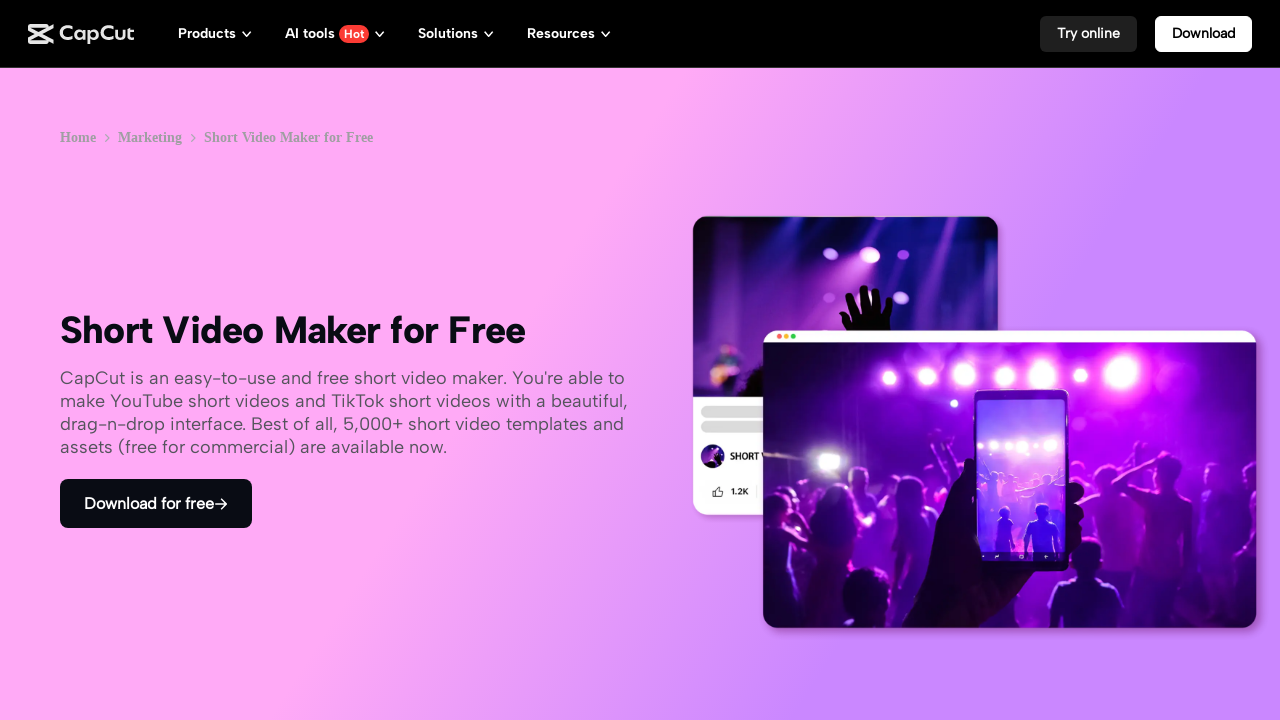

--- FILE ---
content_type: application/javascript
request_url: https://sf16-web-tos-buz.capcutcdn-us.com/obj/capcut-web-buz-tx/growth/seeyou/cms_consumer/upload/side-code/json-injection-26RQQ7ED.js
body_size: 602
content:
"use strict";(()=>{function n(n,r){(null==r||r>n.length)&&(r=n.length);for(var t=0,e=Array(r);t<r;t++)e[t]=n[t];return e}function r(n,r){return null!=r&&"undefined"!=typeof Symbol&&r[Symbol.hasInstance]?!!r[Symbol.hasInstance](n):n instanceof r}function t(r,t){return function(n){if(Array.isArray(n))return n}(r)||function(n,r){var t,e,i=null==n?null:"undefined"!=typeof Symbol&&n[Symbol.iterator]||n["@@iterator"];if(null!=i){var o=[],a=!0,u=!1;try{for(i=i.call(n);!(a=(t=i.next()).done)&&(o.push(t.value),!r||o.length!==r);a=!0);}catch(n){u=!0,e=n}finally{try{a||null==i.return||i.return()}finally{if(u)throw e}}return o}}(r,t)||function(r,t){if(r){if("string"==typeof r)return n(r,t);var e=Object.prototype.toString.call(r).slice(8,-1);if("Object"===e&&r.constructor&&(e=r.constructor.name),"Map"===e||"Set"===e)return Array.from(e);if("Arguments"===e||/^(?:Ui|I)nt(?:8|16|32)(?:Clamped)?Array$/.test(e))return n(r,t)}}(r,t)||function(){throw TypeError("Invalid attempt to destructure non-iterable instance.\\nIn order to be iterable, non-array objects must have a [Symbol.iterator]() method.")}()}var e="__GLOBAL_VARIABLES_MAP__",i="__GTW_AGW_INFO__",o=function(n){return"hasOwnProperty"in window&&"function"==typeof window.hasOwnProperty?(o=window.hasOwnProperty.bind(window),window.hasOwnProperty(n)):"hasOwn"in Object&&"function"==typeof Object.hasOwn?(o=function(n){return Object.hasOwn(window,n)},Object.hasOwn(window,n)):"hasOwnProperty"in Object&&"function"==typeof Object.hasOwnProperty?(o=Object.hasOwnProperty.bind(window),Object.hasOwnProperty.call(window,n)):(o=function(){return!1},!1)};function a(n){try{return JSON.parse(n.textContent||"")}catch(n){return}}function u(n){if(n in window){var t=window[n];return r(t,HTMLScriptElement)?t.textContent?(window[n]=a(t),window[n]):void 0:t}}function c(n,t,e){!function(n,t){if(!o(n)){if(n in window){var e=window[n];if(!r(e,HTMLScriptElement))return;return Object.defineProperty(window,n,{get:function(){var r=a(e);return Object.defineProperty(window,n,{value:r,writable:!0,enumerable:!0,configurable:!0}),r},enumerable:!0,configurable:!0})}Object.defineProperty(window,n,{get:function(){var r=t();return Object.defineProperty(window,n,{value:r,writable:!0,enumerable:!0,configurable:!0}),r},enumerable:!0,configurable:!0})}}(e,function(){var r=u(n);return void 0!==r&&void 0!==t&&t?r[t]:r})}!function(n){try{if(e in window&&r(window[e],HTMLScriptElement)){var o=u(e);for(var a in o){var w=t(a.split("."),2),f=w[0],l=w[1];c(f,l,o[a])}}}catch(n){}try{if(i in window&&r(window[i],HTMLScriptElement)){var d=u(i);for(var y in d)"string"!=typeof y||y in window&&void 0!==window[y]||(window[y]=d[y])}}catch(n){}if(Array.isArray(void 0))try{var b=!0,s=!1,p=void 0;try{for(var h,v=(void 0)[Symbol.iterator]();!(b=(h=v.next()).done);b=!0){var O=h.value,m=t(O.split("."),2),j=m[0],S=m[1];c(j,S,j)}}catch(n){s=!0,p=n}finally{try{b||null==v.return||v.return()}finally{if(s)throw p}}}catch(n){}}()})();

--- FILE ---
content_type: application/javascript
request_url: https://sf16-web-tos-buz.capcutcdn-us.com/obj/capcut-web-buz-tx/growth/seeyou/cms_consumer/static/js/async/743.549eabfd.js
body_size: 8649
content:
"use strict";(self.__LOADABLE_LOADED_CHUNKS__=self.__LOADABLE_LOADED_CHUNKS__||[]).push([["743"],{92047:function(e,t,r){r.r(t)},12913:function(e,t,r){r.r(t)},35999:function(e,t,r){r.r(t)},7396:function(e){var t=Object.defineProperty,r=Object.getOwnPropertyDescriptor,o=Object.getOwnPropertyNames,a=Object.prototype.hasOwnProperty,l={},n={IS_SPIDER_REGEXP:()=>i};for(var c in n)t(l,c,{get:n[c],enumerable:!0});e.exports=((e,l,n,c)=>{if(l&&"object"==typeof l||"function"==typeof l)for(let i of o(l))a.call(e,i)||i===n||t(e,i,{get:()=>l[i],enumerable:!(c=r(l,i))||c.enumerable});return e})(t({},"__esModule",{value:!0}),l);let i=/(bot|spider|slurp|InspectionTool)/i},31069:function(e,t,r){var o=Object.create,a=Object.defineProperty,l=Object.getOwnPropertyDescriptor,n=Object.getOwnPropertyNames,c=Object.getPrototypeOf,i=Object.prototype.hasOwnProperty,s=(e,t,r,o)=>{if(t&&"object"==typeof t||"function"==typeof t)for(let c of n(t))i.call(e,c)||c===r||a(e,c,{get:()=>t[c],enumerable:!(o=l(t,c))||o.enumerable});return e},d=(e,t,r)=>(r=null!=e?o(c(e)):{},s(!t&&e&&e.__esModule?r:a(r,"default",{value:e,enumerable:!0}),e)),f={},u={CTAHighlight:()=>h};for(var p in u)a(f,p,{get:u[p],enumerable:!0});e.exports=s(a({},"__esModule",{value:!0}),f);var b=r(10322),g=d(r(84400)),m=r(35476),x=d(r(27893));function h(e){let{highlightText:t,highlightHref:r}=e,{components:o}=(0,m.useSeeyouEditorRuntimeContext)(),a=g.default.useRef(null),[l,n]=g.default.useState(!1);return g.default.useEffect(()=>{if(a.current&&t){let e=()=>{a.current&&(a.current.scrollWidth>200?n(!0):n(!1))};e();let t=setTimeout(e,100);return()=>clearTimeout(t)}n(!1)},[t]),(0,b.jsx)("button",{className:x.default.highlightCtaBtn,children:(0,b.jsxs)(o.Anchor,{href:r,children:[(0,b.jsx)("span",{ref:a,className:x.default.measureText,"aria-hidden":"true",children:t||"Download for free"}),l?(0,b.jsx)("div",{className:x.default.marqueeContainer,children:(0,b.jsxs)("div",{className:x.default.marqueeContent,children:[(0,b.jsx)("span",{className:x.default.exceedText,children:t||"Download for free"}),(0,b.jsx)("span",{className:x.default.exceedText,children:t||"Download for free"})]})}):(0,b.jsx)("div",{className:x.default.noExceed,children:(0,b.jsx)("span",{className:x.default.noExceedText,children:t||"Download for free"})})]})})}},27893:function(e,t,r){var o=Object.defineProperty,a=Object.getOwnPropertyDescriptor,l=Object.getOwnPropertyNames,n=Object.prototype.hasOwnProperty,c={},i={default:()=>d};for(var s in i)o(c,s,{get:i[s],enumerable:!0});e.exports=((e,t,r,c)=>{if(t&&"object"==typeof t||"function"==typeof t)for(let i of l(t))n.call(e,i)||i===r||o(e,i,{get:()=>t[i],enumerable:!(c=a(t,i))||c.enumerable});return e})(o({},"__esModule",{value:!0}),c),r(92047);var d={highlightCtaBtn:"highlight-cta-btn_c2887",measureText:"measureText_c2887",marqueeContainer:"marqueeContainer_c2887",marqueeContent:"marqueeContent_c2887",marquee:"marquee_c2887",exceedText:"exceedText_c2887",noExceed:"noExceed_c2887",noExceedText:"noExceedText_c2887"}},58207:function(e,t,r){var o=Object.create,a=Object.defineProperty,l=Object.getOwnPropertyDescriptor,n=Object.getOwnPropertyNames,c=Object.getPrototypeOf,i=Object.prototype.hasOwnProperty,s=(e,t,r,o)=>{if(t&&"object"==typeof t||"function"==typeof t)for(let c of n(t))i.call(e,c)||c===r||a(e,c,{get:()=>t[c],enumerable:!(o=l(t,c))||o.enumerable});return e},d=(e,t,r)=>(r=null!=e?o(c(e)):{},s(!t&&e&&e.__esModule?r:a(r,"default",{value:e,enumerable:!0}),e)),f={},u={CTAUpload:()=>y};for(var p in u)a(f,p,{get:u[p],enumerable:!0});e.exports=s(a({},"__esModule",{value:!0}),f);var b=r(10322),g=r(89088),m=r(35476),x=d(r(69533)),h=d(r(91223));let O=["https://p16-seeyou-sg.ibyteimg.com/tos-alisg-i-2zwwjm3azk-sg/e7b693792b2b4af4a06971f3354d358c~tplv-2zwwjm3azk-image.image","https://p16-seeyou-sg.ibyteimg.com/tos-alisg-i-2zwwjm3azk-sg/db8df79b1d0f439ab2362828ea82fbc4~tplv-2zwwjm3azk-image.image","https://p16-seeyou-sg.ibyteimg.com/tos-alisg-i-2zwwjm3azk-sg/131e79e223da459d8495bb20cf43d0e3~tplv-2zwwjm3azk-image.image"];function y(e){let{uploadText:t,uploadBtnText:r,uploadHref:o,addPhotoText:a}=e,{components:l}=(0,m.useSeeyouEditorRuntimeContext)(),n=(0,g.useEditable)(e);return(0,b.jsxs)("div",{className:h.default.uploadCtaContainer,children:[(0,b.jsxs)(l.Anchor,{className:h.default.main,href:o,children:[(0,b.jsxs)("div",{className:h.default.add,children:[(0,b.jsxs)("div",{className:h.default.addIcon,"data-content-type":"add_photo",children:[(0,b.jsx)("img",{src:x.default,alt:"Upload"}),(0,b.jsx)(n.TextString,{tagName:"span",field:"addPhotoText",className:h.default.addText,"data-content-type":"add_photo"})]}),(0,b.jsx)("span",{className:h.default.uploadText,children:t||"Upload file to start online editing"})]}),(0,b.jsx)("div",{"data-content-type":"free_online_editing",className:h.default.btn,children:r||"Free Online Editing"})]}),(0,b.jsxs)("div",{className:h.default.content,children:[(0,b.jsxs)("div",{className:h.default.strokeWrapper,children:[(0,b.jsx)("div",{className:h.default.stroke}),(0,b.jsx)("div",{className:h.default.strokeText,children:"No photo\uFF1FTry one of ours"}),(0,b.jsx)("div",{className:h.default.stroke})]}),(0,b.jsx)("div",{className:h.default.photo,children:O.map((e,t)=>(0,b.jsx)(l.Anchor,{href:o,children:(0,b.jsx)("img",{"data-content-type":`photo_${t+1}`,src:e,alt:""})},t))})]})]})}},91223:function(e,t,r){var o=Object.defineProperty,a=Object.getOwnPropertyDescriptor,l=Object.getOwnPropertyNames,n=Object.prototype.hasOwnProperty,c={},i={default:()=>d};for(var s in i)o(c,s,{get:i[s],enumerable:!0});e.exports=((e,t,r,c)=>{if(t&&"object"==typeof t||"function"==typeof t)for(let i of l(t))n.call(e,i)||i===r||o(e,i,{get:()=>t[i],enumerable:!(c=a(t,i))||c.enumerable});return e})(o({},"__esModule",{value:!0}),c),r(12913);var d={main:"main_803f0",add:"add_803f0",addIcon:"addIcon_803f0",addText:"addText_803f0",uploadText:"uploadText_803f0",btn:"btn_803f0",content:"content_803f0",strokeWrapper:"strokeWrapper_803f0",stroke:"stroke_803f0",strokeText:"strokeText_803f0",photo:"photo_803f0",uploadCtaContainer:"uploadCtaContainer_803f0"}},57930:function(e,t,r){let o,a,l;var n=Object.create,c=Object.defineProperty,i=Object.getOwnPropertyDescriptor,s=Object.getOwnPropertyNames,d=Object.getPrototypeOf,f=Object.prototype.hasOwnProperty,u=(e,t,r,o)=>{if(t&&"object"==typeof t||"function"==typeof t)for(let a of s(t))f.call(e,a)||a===r||c(e,a,{get:()=>t[a],enumerable:!(o=i(t,a))||o.enumerable});return e},p={},b={DefaultCTAButtonMaterial:()=>w};for(var g in b)c(p,g,{get:b[g],enumerable:!0});e.exports=u(c({},"__esModule",{value:!0}),p);var m=r(10322),x=(l=null!=(o=r(84400))?n(d(o)):{},u(!a&&o&&o.__esModule?l:c(l,"default",{value:o,enumerable:!0}),o)),h=r(89088),O=r(35476),y=r(7396),j=r(31069),A=r(58207);function w(e){var t,r,o;let{text:a,theme:l="dark",copy:n,href:c,icon:i=!0,showTip:s=!1,tip:d,action:f,ctaStyle:u,uploadText:p,uploadBtnText:b,uploadHref:g,highlightText:w,highlightHref:N,addPhotoText:P}=e,S=function(e,t){if(null==e)return{};var r,o,a=function(e,t){if(null==e)return{};var r,o,a={},l=Object.keys(e);for(o=0;o<l.length;o++)r=l[o],t.indexOf(r)>=0||(a[r]=e[r]);return a}(e,t);if(Object.getOwnPropertySymbols){var l=Object.getOwnPropertySymbols(e);for(o=0;o<l.length;o++)r=l[o],!(t.indexOf(r)>=0)&&Object.prototype.propertyIsEnumerable.call(e,r)&&(a[r]=e[r])}return a}(e,["text","theme","copy","href","icon","showTip","tip","action","ctaStyle","uploadText","uploadBtnText","uploadHref","highlightText","highlightHref","addPhotoText"]),{inEditor:v,components:E,runtime:C}=(0,O.useSeeyouEditorRuntimeContext)(),X=x.default.useMemo(()=>i?(0,m.jsx)("svg",{viewBox:"0 0 22 22",fill:"currentColor",className:"cta-btn-tool-icon",children:(0,m.jsx)("g",{children:(0,m.jsx)("path",{d:"M20.513 11.351a.5.5 0 0 0 0-.702l-8.224-8.347a.5.5 0 0 0-.707-.005l-.92.906a.5.5 0 0 0-.005.707l5.856 5.944H2.333a.5.5 0 0 0-.5.5v1.292a.5.5 0 0 0 .5.5h14.18l-5.856 5.944a.5.5 0 0 0 .005.707l.92.906a.5.5 0 0 0 .707-.005l8.224-8.347Z"})})}):null,[i]),Q=x.default.useMemo(()=>s&&"upload"!==u?(0,m.jsx)(h.Editable.TextString,{value:d,field:"tip",className:"cta-btn-tool-tip",placeholder:!0}):null,[s,d,u]),K=(r=function(e){for(var t=1;t<arguments.length;t++){var r=null!=arguments[t]?arguments[t]:{},o=Object.keys(r);"function"==typeof Object.getOwnPropertySymbols&&(o=o.concat(Object.getOwnPropertySymbols(r).filter(function(e){return Object.getOwnPropertyDescriptor(r,e).enumerable}))),o.forEach(function(t){var o;o=r[t],t in e?Object.defineProperty(e,t,{value:o,enumerable:!0,configurable:!0,writable:!0}):e[t]=o})}return e}({},S),o=o={"data-type":"button",className:`cta-btn-tool cta-btn-tool-${l}`},Object.getOwnPropertyDescriptors?Object.defineProperties(r,Object.getOwnPropertyDescriptors(o)):(function(e,t){var r=Object.keys(e);if(Object.getOwnPropertySymbols){var o=Object.getOwnPropertySymbols(e);r.push.apply(r,o)}return r})(Object(o)).forEach(function(e){Object.defineProperty(r,e,Object.getOwnPropertyDescriptor(o,e))}),r);return(f&&(K["data-action"]=f),n&&(K["data-copy"]=""),!v&&c&&(K.href=c),(null==C||null==(t=C.url)?void 0:t.includes("www.pippit.ai"))&&y.IS_SPIDER_REGEXP.test((null==C?void 0:C.ua)||"")&&(K.rel="nofollow"),"upload"===u)?(0,m.jsx)(A.CTAUpload,{uploadText:p||"",uploadBtnText:b||"",uploadHref:g||"",addPhotoText:P||""}):"highlight"===u?(0,m.jsx)(j.CTAHighlight,{highlightText:w||"",highlightHref:N||""}):(0,m.jsxs)(x.default.Fragment,{children:[(0,m.jsx)("div",{children:x.default.createElement(E.Anchor,K,(0,m.jsxs)(x.default.Fragment,{children:[(0,m.jsx)(h.Editable.TextString,{value:a,field:"text",placeholder:!0,readonlyNoPointerEvents:!0}),X]}))}),Q]})}r(35999)},69533:function(e){e.exports="[data-uri]"}}]);

--- FILE ---
content_type: application/javascript
request_url: https://sf16-web-tos-buz.capcutcdn-us.com/obj/capcut-web-buz-tx/growth/seeyou/cms_consumer/static/js/async/$.a772563a.js
body_size: 8258
content:
(self.__LOADABLE_LOADED_CHUNKS__=self.__LOADABLE_LOADED_CHUNKS__||[]).push([["9392"],{99485:function(e,s,t){var i={"./canonical.impl.ts":"38331","./favicon.impl.ts":"39208","./og.impl.ts":"37295","./site-verification.impl.ts":"80001","./structured-data.impl.ts":"33468","./tdk.impl.ts":"90974"};function a(e){return t(o(e))}function o(e){if(!t.o(i,e)){var s=Error("Cannot find module '"+e+"'");throw s.code="MODULE_NOT_FOUND",s}return i[e]}a.keys=function(){return Object.keys(i)},a.resolve=o,e.exports=a,a.id=99485},29901:function(e,s,t){"use strict";function i(e,s,t){var i;return(s="symbol"==typeof(i=function(e,s){if("object"!=typeof e||!e)return e;var t=e[Symbol.toPrimitive];if(void 0!==t){var i=t.call(e,s||"default");if("object"!=typeof i)return i;throw TypeError("@@toPrimitive must return a primitive value.")}return("string"===s?String:Number)(e)}(s,"string"))?i:i+"")in e?Object.defineProperty(e,s,{value:t,enumerable:!0,configurable:!0,writable:!0}):e[s]=t,e}t.d(s,{zc:()=>h});var a=r||(r={});class o{constructor(e){i(this,"Open",!1),i(this,"Env",""),e&&(void 0!==e.Open&&(this.Open=e.Open),void 0!==e.Env&&(this.Env=e.Env))}}function d(e,s,t){var i;return(s="symbol"==typeof(i=function(e,s){if("object"!=typeof e||!e)return e;var t=e[Symbol.toPrimitive];if(void 0!==t){var i=t.call(e,s||"default");if("object"!=typeof i)return i;throw TypeError("@@toPrimitive must return a primitive value.")}return("string"===s?String:Number)(e)}(s,"string"))?i:i+"")in e?Object.defineProperty(e,s,{value:t,enumerable:!0,configurable:!0,writable:!0}):e[s]=t,e}a.TrafficEnv=o,a.Base=class{constructor(e){i(this,"LogID",""),i(this,"Caller",""),i(this,"Addr",""),i(this,"Client",""),i(this,"TrafficEnv",void 0),i(this,"Extra",void 0),e&&(void 0!==e.LogID&&(this.LogID=e.LogID),void 0!==e.Caller&&(this.Caller=e.Caller),void 0!==e.Addr&&(this.Addr=e.Addr),void 0!==e.Client&&(this.Client=e.Client),void 0!==e.TrafficEnv&&(this.TrafficEnv=new o(e.TrafficEnv)),void 0!==e.Extra&&(this.Extra=e.Extra))}},a.BaseResp=class{constructor(e){i(this,"StatusMessage",""),i(this,"StatusCode",0),i(this,"Extra",void 0),e&&(void 0!==e.StatusMessage&&(this.StatusMessage=e.StatusMessage),void 0!==e.StatusCode&&(this.StatusCode=e.StatusCode),void 0!==e.Extra&&(this.Extra=e.Extra))}},r.TrafficEnv,r.Base,r.BaseResp,!function(e){var s,t,i,a,o,n;(s={})[s.Success=0]="Success",s[s.ErrInvalidParam=47e6]="ErrInvalidParam",s[s.ErrService=0x2cd29c1]="ErrService",s[s.ErrPanic=0x2cd29c2]="ErrPanic",s[s.ErrGetLanguageInfo=49e6]="ErrGetLanguageInfo",s[s.ErrGetContents=0x2ebae41]="ErrGetContents",s[s.ErrGetContentItems=0x2ebae42]="ErrGetContentItems",s[s.ErrGetReleaseContentItems=0x2ebae43]="ErrGetReleaseContentItems",s[s.ErrPathExists=0x2ebae44]="ErrPathExists",s[s.ErrCreateContent=0x2ebae45]="ErrCreateContent",s[s.ErrCreateContentItem=0x2ebae46]="ErrCreateContentItem",s[s.ErrSaveContent=0x2ebae47]="ErrSaveContent",s[s.ErrContentNotFound=0x2ebae48]="ErrContentNotFound",s[s.ErrUpdateContentItem=0x2ebae49]="ErrUpdateContentItem",s[s.ErrUpdateContent=0x2ebae4a]="ErrUpdateContent",s[s.ErrReleaseContent=0x2ebae4b]="ErrReleaseContent",s[s.ErrReleaseVersionExists=0x2ebae4c]="ErrReleaseVersionExists",s[s.ErrSyncLanguage=0x2ebae4e]="ErrSyncLanguage",s[s.ErrGetTagItems=0x2ebae4f]="ErrGetTagItems",s[s.ErrGetTagTrees=0x2ebae50]="ErrGetTagTrees",s[s.ErrCreateTagItem=0x2ebae51]="ErrCreateTagItem",s[s.ErrNoParentTagFound=0x2ebae52]="ErrNoParentTagFound",s[s.ErrUpdateTagTree=0x2ebae53]="ErrUpdateTagTree",s[s.ErrNoTagFound=0x2ebae54]="ErrNoTagFound",s[s.ErrTagHasChilden=0x2ebae55]="ErrTagHasChilden",s[s.ErrUpdateTagItem=0x2ebae56]="ErrUpdateTagItem",s[s.ErrTranslateLabel=0x2ebae57]="ErrTranslateLabel",s[s.ErrCreateTagTree=0x2ebae58]="ErrCreateTagTree",s[s.ErrUpdateContentList=0x2ebae59]="ErrUpdateContentList",s[s.ErrGetContentList=0x2ebae5a]="ErrGetContentList",s[s.ErrTagTreeAlreadySync=0x2ebae5b]="ErrTagTreeAlreadySync",s[s.ErrGetContentTag=0x2ebae5c]="ErrGetContentTag",s[s.ErrCopyContent=0x2ebae5d]="ErrCopyContent",s[s.ErrLabelNameConflict=0x2ebae5e]="ErrLabelNameConflict",s[s.ErrDelContent=0x2ebae68]="ErrDelContent",s[s.ErrInitAuditContent=0x2ebae69]="ErrInitAuditContent",s[s.ErrProcessAuditContent=0x2ebae6a]="ErrProcessAuditContent",s[s.ErrCommitContent=0x2ebae6b]="ErrCommitContent",s[s.ErrInspectUrl=0x2ebae6c]="ErrInspectUrl",s[s.ErrCreateCategory=0x2bde781]="ErrCreateCategory",s[s.ErrDuplicateCategory=0x2bde782]="ErrDuplicateCategory",s[s.ErrGetCategory=0x2bde783]="ErrGetCategory",s[s.ErrBuildCategoryTree=0x2bde784]="ErrBuildCategoryTree",s[s.ErrGetSitemap=0x2dc6c01]="ErrGetSitemap",e.RetCode=s,(t={})[t.ArticlePage=1]="ArticlePage",t[t.LandingPage=2]="LandingPage",t[t.DirectoryPage=3]="DirectoryPage",t[t.TagPage=4]="TagPage",e.ContentType=t,(i={})[i.UnTranslated=0]="UnTranslated",i[i.Translated=1]="Translated",i[i.Translating=2]="Translating",e.TranslationStatus=i,(a={})[a.Offline=-1]="Offline",a[a.Draft=0]="Draft",a[a.Online=1]="Online",a[a.Modified=2]="Modified",a[a.Auditing=3]="Auditing",a[a.Rejected=4]="Rejected",e.ContentStatus=a,(o={})[o.ReleaseContent=0]="ReleaseContent",o[o.DelContent=-1]="DelContent",e.AuditType=o,(n={})[n.Pass=0]="Pass",n[n.Reject=-1]="Reject",e.AuditAction=n,e.RouteContentReq=class{constructor(e){d(this,"appID",void 0),d(this,"languageID",void 0),d(this,"path",void 0),d(this,"base",void 0),e&&(this.appID=e.appID,this.languageID=e.languageID,this.path=e.path,void 0!==e.base&&(this.base=new r.Base(e.base)))}},e.RouteContentResp=class{constructor(e){d(this,"code",void 0),d(this,"msg",void 0),d(this,"data",void 0),d(this,"baseResp",void 0),e&&(void 0!==e.code&&(this.code=e.code),void 0!==e.msg&&(this.msg=e.msg),void 0!==e.data&&(this.data=e.data),void 0!==e.baseResp&&(this.baseResp=new r.BaseResp(e.baseResp)))}},e.AddContentReq=class{constructor(e){d(this,"appID",void 0),d(this,"title",void 0),d(this,"path",void 0),d(this,"schema",void 0),d(this,"primaryKeyword",void 0),d(this,"secondaryKeywords",void 0),d(this,"creator",void 0),d(this,"overseasID",void 0),d(this,"tagIDs",void 0),d(this,"isHot",void 0),d(this,"type",void 0),d(this,"categoryID",void 0),d(this,"languageID",void 0),d(this,"fullPath",void 0),d(this,"sourceLanguageID",void 0),d(this,"translateLanguageIDs",void 0),d(this,"starlingID",void 0),d(this,"isAIGC",void 0),d(this,"online",void 0),d(this,"translationStatus",void 0),d(this,"base",void 0),e&&(this.appID=e.appID,this.title=e.title,this.path=e.path,this.schema=e.schema,void 0!==e.primaryKeyword&&(this.primaryKeyword=e.primaryKeyword),void 0!==e.secondaryKeywords&&(this.secondaryKeywords=e.secondaryKeywords),this.creator=e.creator,void 0!==e.overseasID&&(this.overseasID=e.overseasID),void 0!==e.tagIDs&&(this.tagIDs=e.tagIDs),void 0!==e.isHot&&(this.isHot=e.isHot),this.type=e.type,this.categoryID=e.categoryID,this.languageID=e.languageID,void 0!==e.fullPath&&(this.fullPath=e.fullPath),void 0!==e.sourceLanguageID&&(this.sourceLanguageID=e.sourceLanguageID),void 0!==e.translateLanguageIDs&&(this.translateLanguageIDs=e.translateLanguageIDs),void 0!==e.starlingID&&(this.starlingID=e.starlingID),void 0!==e.isAIGC&&(this.isAIGC=e.isAIGC),void 0!==e.online&&(this.online=e.online),void 0!==e.translationStatus&&(this.translationStatus=e.translationStatus),void 0!==e.base&&(this.base=new r.Base(e.base)))}},e.AddContentResp=class{constructor(e){d(this,"code",void 0),d(this,"msg",void 0),d(this,"data",void 0),d(this,"baseResp",void 0),e&&(void 0!==e.code&&(this.code=e.code),void 0!==e.msg&&(this.msg=e.msg),void 0!==e.data&&(this.data=e.data),void 0!==e.baseResp&&(this.baseResp=new r.BaseResp(e.baseResp)))}},e.UpdateContentReq=class{constructor(e){d(this,"id",void 0),d(this,"appID",void 0),d(this,"title",void 0),d(this,"path",void 0),d(this,"schema",void 0),d(this,"primaryKeyword",void 0),d(this,"secondaryKeywords",void 0),d(this,"modifier",void 0),d(this,"tagIDs",void 0),d(this,"isHot",void 0),d(this,"starlingID",void 0),d(this,"sourceLanguageID",void 0),d(this,"translateLanguageIDs",void 0),d(this,"categoryID",void 0),d(this,"fullPath",void 0),d(this,"online",void 0),d(this,"isAIGC",void 0),d(this,"translationStatus",void 0),d(this,"base",void 0),e&&(this.id=e.id,void 0!==e.appID&&(this.appID=e.appID),void 0!==e.title&&(this.title=e.title),void 0!==e.path&&(this.path=e.path),void 0!==e.schema&&(this.schema=e.schema),void 0!==e.primaryKeyword&&(this.primaryKeyword=e.primaryKeyword),void 0!==e.secondaryKeywords&&(this.secondaryKeywords=e.secondaryKeywords),this.modifier=e.modifier,void 0!==e.tagIDs&&(this.tagIDs=e.tagIDs),void 0!==e.isHot&&(this.isHot=e.isHot),void 0!==e.starlingID&&(this.starlingID=e.starlingID),void 0!==e.sourceLanguageID&&(this.sourceLanguageID=e.sourceLanguageID),void 0!==e.translateLanguageIDs&&(this.translateLanguageIDs=e.translateLanguageIDs),void 0!==e.categoryID&&(this.categoryID=e.categoryID),void 0!==e.fullPath&&(this.fullPath=e.fullPath),void 0!==e.online&&(this.online=e.online),void 0!==e.isAIGC&&(this.isAIGC=e.isAIGC),void 0!==e.translationStatus&&(this.translationStatus=e.translationStatus),void 0!==e.base&&(this.base=new r.Base(e.base)))}},e.UpdateContentResp=class{constructor(e){d(this,"code",void 0),d(this,"msg",void 0),d(this,"data",void 0),d(this,"baseResp",void 0),e&&(void 0!==e.code&&(this.code=e.code),void 0!==e.msg&&(this.msg=e.msg),void 0!==e.data&&(this.data=e.data),void 0!==e.baseResp&&(this.baseResp=new r.BaseResp(e.baseResp)))}};class h{constructor(e){d(this,"id",void 0),d(this,"appID",void 0),d(this,"path",void 0),d(this,"newCategoryID",void 0),d(this,"addTagIDs",void 0),d(this,"delTagIDs",void 0),e&&(this.id=e.id,this.appID=e.appID,this.path=e.path,void 0!==e.newCategoryID&&(this.newCategoryID=e.newCategoryID),void 0!==e.addTagIDs&&(this.addTagIDs=e.addTagIDs),void 0!==e.delTagIDs&&(this.delTagIDs=e.delTagIDs))}}e.UpdateContent=h,e.BatchUpdateContentReq=class{constructor(e){d(this,"contentList",void 0),d(this,"modifier",void 0),e&&(void 0!==e.contentList&&(this.contentList=Array.isArray(e.contentList)?e.contentList.map(e=>new h(e)):e.contentList),void 0!==e.modifier&&(this.modifier=e.modifier))}},e.BatchUpdateContentResp=class{constructor(e){d(this,"code",void 0),d(this,"msg",void 0),d(this,"baseResp",void 0),e&&(void 0!==e.code&&(this.code=e.code),void 0!==e.msg&&(this.msg=e.msg),void 0!==e.baseResp&&(this.baseResp=new r.BaseResp(e.baseResp)))}},e.DelContentsReq=class{constructor(e){d(this,"appID",void 0),d(this,"id",void 0),d(this,"base",void 0),e&&(this.appID=e.appID,this.id=e.id,void 0!==e.base&&(this.base=new r.Base(e.base)))}},e.DelContentsResp=class{constructor(e){d(this,"code",void 0),d(this,"msg",void 0),d(this,"needReview",void 0),d(this,"baseResp",void 0),e&&(void 0!==e.code&&(this.code=e.code),void 0!==e.msg&&(this.msg=e.msg),void 0!==e.needReview&&(this.needReview=e.needReview),void 0!==e.baseResp&&(this.baseResp=new r.BaseResp(e.baseResp)))}},e.DelContentsByUrlReq=class{constructor(e){d(this,"appID",void 0),d(this,"url",void 0),e&&(void 0!==e.appID&&(this.appID=e.appID),void 0!==e.url&&(this.url=e.url))}},e.DelContentsByUrlResp=class{constructor(e){d(this,"code",void 0),d(this,"msg",void 0),d(this,"baseResp",void 0),e&&(void 0!==e.code&&(this.code=e.code),void 0!==e.msg&&(this.msg=e.msg),void 0!==e.baseResp&&(this.baseResp=new r.BaseResp(e.baseResp)))}},e.BatchDelContentsByFullPathReq=class{constructor(e){d(this,"appID",void 0),d(this,"fullPath",void 0),e&&(this.appID=e.appID,this.fullPath=e.fullPath)}},e.BatchDelContentsByFullPathResp=class{constructor(e){d(this,"code",void 0),d(this,"msg",void 0),d(this,"baseResp",void 0),e&&(void 0!==e.code&&(this.code=e.code),void 0!==e.msg&&(this.msg=e.msg),void 0!==e.baseResp&&(this.baseResp=new r.BaseResp(e.baseResp)))}};class v{constructor(e){d(this,"minValue",void 0),d(this,"maxValue",void 0),e&&(void 0!==e.minValue&&(this.minValue=e.minValue),void 0!==e.maxValue&&(this.maxValue=e.maxValue))}}e.IntFilterParams=v,e.GetContentsReq=class{constructor(e){d(this,"appID",void 0),d(this,"pageNo",void 0),d(this,"pageSize",void 0),d(this,"titleFilter",void 0),d(this,"categoryIDsFilter",void 0),d(this,"creatorFilter",void 0),d(this,"overseasIDs",void 0),d(this,"tagIDs",void 0),d(this,"isHot",void 0),d(this,"types",void 0),d(this,"bpmID",void 0),d(this,"statusList",void 0),d(this,"languageID",void 0),d(this,"available",void 0),d(this,"isImport",void 0),d(this,"starlingID",void 0),d(this,"path",void 0),d(this,"pathFilter",void 0),d(this,"languageIDsFilter",void 0),d(this,"createTimeRange",void 0),d(this,"updateTimeRange",void 0),d(this,"firstPublishTimeRange",void 0),d(this,"lastPublishTimeRange",void 0),d(this,"isTranslate",void 0),d(this,"isAIGC",void 0),d(this,"upgraded",void 0),d(this,"base",void 0),e&&(this.appID=e.appID,this.pageNo=e.pageNo,this.pageSize=e.pageSize,void 0!==e.titleFilter&&(this.titleFilter=e.titleFilter),void 0!==e.categoryIDsFilter&&(this.categoryIDsFilter=e.categoryIDsFilter),void 0!==e.creatorFilter&&(this.creatorFilter=e.creatorFilter),void 0!==e.overseasIDs&&(this.overseasIDs=e.overseasIDs),void 0!==e.tagIDs&&(this.tagIDs=e.tagIDs),void 0!==e.isHot&&(this.isHot=e.isHot),void 0!==e.types&&(this.types=e.types),void 0!==e.bpmID&&(this.bpmID=e.bpmID),void 0!==e.statusList&&(this.statusList=e.statusList),void 0!==e.languageID&&(this.languageID=e.languageID),void 0!==e.available&&(this.available=e.available),void 0!==e.isImport&&(this.isImport=e.isImport),void 0!==e.starlingID&&(this.starlingID=e.starlingID),void 0!==e.path&&(this.path=e.path),void 0!==e.pathFilter&&(this.pathFilter=e.pathFilter),void 0!==e.languageIDsFilter&&(this.languageIDsFilter=e.languageIDsFilter),void 0!==e.createTimeRange&&(this.createTimeRange=new v(e.createTimeRange)),void 0!==e.updateTimeRange&&(this.updateTimeRange=new v(e.updateTimeRange)),void 0!==e.firstPublishTimeRange&&(this.firstPublishTimeRange=new v(e.firstPublishTimeRange)),void 0!==e.lastPublishTimeRange&&(this.lastPublishTimeRange=new v(e.lastPublishTimeRange)),void 0!==e.isTranslate&&(this.isTranslate=e.isTranslate),void 0!==e.isAIGC&&(this.isAIGC=e.isAIGC),void 0!==e.upgraded&&(this.upgraded=e.upgraded),void 0!==e.base&&(this.base=new r.Base(e.base)))}},e.GetContentsResp=class{constructor(e){d(this,"code",void 0),d(this,"msg",void 0),d(this,"data",void 0),d(this,"totalSize",void 0),d(this,"baseResp",void 0),e&&(void 0!==e.code&&(this.code=e.code),void 0!==e.msg&&(this.msg=e.msg),void 0!==e.data&&(this.data=Array.isArray(e.data)?e.data.map(e=>new p(e)):e.data),void 0!==e.totalSize&&(this.totalSize=e.totalSize),void 0!==e.baseResp&&(this.baseResp=new r.BaseResp(e.baseResp)))}},e.GetContentsByIDsReq=class{constructor(e){d(this,"appID",void 0),d(this,"ids",void 0),d(this,"languageID",void 0),d(this,"base",void 0),e&&(this.appID=e.appID,this.ids=e.ids,this.languageID=e.languageID,void 0!==e.base&&(this.base=new r.Base(e.base)))}},e.GetContentsByIDsResp=class{constructor(e){d(this,"code",void 0),d(this,"msg",void 0),d(this,"data",void 0),d(this,"baseResp",void 0),e&&(void 0!==e.code&&(this.code=e.code),void 0!==e.msg&&(this.msg=e.msg),void 0!==e.data&&(this.data=Array.isArray(e.data)?e.data.map(e=>new p(e)):e.data),void 0!==e.baseResp&&(this.baseResp=new r.BaseResp(e.baseResp)))}},e.GetOnlineContentByEnIdReq=class{constructor(e){d(this,"appID",void 0),d(this,"ids",void 0),d(this,"languageID",void 0),d(this,"base",void 0),e&&(this.appID=e.appID,this.ids=e.ids,this.languageID=e.languageID,void 0!==e.base&&(this.base=new r.Base(e.base)))}},e.GetOnlineContentByEnIdResp=class{constructor(e){d(this,"code",void 0),d(this,"msg",void 0),d(this,"data",void 0),d(this,"baseResp",void 0),e&&(void 0!==e.code&&(this.code=e.code),void 0!==e.msg&&(this.msg=e.msg),void 0!==e.data&&(this.data=Array.isArray(e.data)?e.data.map(e=>new p(e)):e.data),void 0!==e.baseResp&&(this.baseResp=new r.BaseResp(e.baseResp)))}},e.GetDraftContentReq=class{constructor(e){d(this,"appID",void 0),d(this,"id",void 0),d(this,"languageID",void 0),d(this,"base",void 0),e&&(this.appID=e.appID,this.id=e.id,void 0!==e.languageID&&(this.languageID=e.languageID),void 0!==e.base&&(this.base=new r.Base(e.base)))}},e.GetDraftContentResp=class{constructor(e){d(this,"code",void 0),d(this,"msg",void 0),d(this,"data",void 0),d(this,"baseResp",void 0),e&&(void 0!==e.code&&(this.code=e.code),void 0!==e.msg&&(this.msg=e.msg),void 0!==e.data&&(this.data=new p(e.data)),void 0!==e.baseResp&&(this.baseResp=new r.BaseResp(e.baseResp)))}},e.GetOnlineContentsReq=class{constructor(e){d(this,"appID",void 0),d(this,"languageID",void 0),d(this,"paths",void 0),d(this,"base",void 0),e&&(this.appID=e.appID,void 0!==e.languageID&&(this.languageID=e.languageID),this.paths=e.paths,void 0!==e.base&&(this.base=new r.Base(e.base)))}},e.GetOnlineContentsResp=class{constructor(e){d(this,"code",void 0),d(this,"msg",void 0),d(this,"data",void 0),d(this,"baseResp",void 0),e&&(void 0!==e.code&&(this.code=e.code),void 0!==e.msg&&(this.msg=e.msg),void 0!==e.data&&(this.data=Array.isArray(e.data)?e.data.map(e=>new p(e)):e.data),void 0!==e.baseResp&&(this.baseResp=new r.BaseResp(e.baseResp)))}},e.GetLatestOnlineContentsReq=class{constructor(e){d(this,"createTimeRange",void 0),d(this,"base",void 0),e&&(void 0!==e.createTimeRange&&(this.createTimeRange=new v(e.createTimeRange)),void 0!==e.base&&(this.base=new r.Base(e.base)))}},e.GetLatestOnlineContentsResp=class{constructor(e){d(this,"code",void 0),d(this,"msg",void 0),d(this,"fullPaths",void 0),d(this,"baseResp",void 0),e&&(void 0!==e.code&&(this.code=e.code),void 0!==e.msg&&(this.msg=e.msg),void 0!==e.fullPaths&&(this.fullPaths=e.fullPaths),void 0!==e.baseResp&&(this.baseResp=new r.BaseResp(e.baseResp)))}},e.GetAggregateContentsReq=class{constructor(e){d(this,"appID",void 0),d(this,"languageID",void 0),d(this,"tagIDs",void 0),d(this,"catIDs",void 0),d(this,"isHot",void 0),d(this,"pageNo",void 0),d(this,"pageSize",void 0),d(this,"base",void 0),e&&(this.appID=e.appID,this.languageID=e.languageID,void 0!==e.tagIDs&&(this.tagIDs=e.tagIDs),void 0!==e.catIDs&&(this.catIDs=e.catIDs),void 0!==e.isHot&&(this.isHot=e.isHot),void 0!==e.pageNo&&(this.pageNo=e.pageNo),void 0!==e.pageSize&&(this.pageSize=e.pageSize),void 0!==e.base&&(this.base=new r.Base(e.base)))}},e.GetAggregateContentsResp=class{constructor(e){d(this,"code",void 0),d(this,"msg",void 0),d(this,"data",void 0),d(this,"totalSize",void 0),d(this,"baseResp",void 0),e&&(void 0!==e.code&&(this.code=e.code),void 0!==e.msg&&(this.msg=e.msg),void 0!==e.data&&(this.data=Array.isArray(e.data)?e.data.map(e=>new p(e)):e.data),void 0!==e.totalSize&&(this.totalSize=e.totalSize),void 0!==e.baseResp&&(this.baseResp=new r.BaseResp(e.baseResp)))}};class p{constructor(e){d(this,"id",void 0),d(this,"appID",void 0),d(this,"title",void 0),d(this,"path",void 0),d(this,"category",void 0),d(this,"schema",void 0),d(this,"primaryKeyword",void 0),d(this,"secondaryKeywords",void 0),d(this,"creator",void 0),d(this,"modifier",void 0),d(this,"createdAt",void 0),d(this,"updatedAt",void 0),d(this,"status",void 0),d(this,"overseasID",void 0),d(this,"tags",void 0),d(this,"isHot",void 0),d(this,"type",void 0),d(this,"languageID",void 0),d(this,"bpmID",void 0),d(this,"sourceLanguageID",void 0),d(this,"translateLanguageIDs",void 0),d(this,"available",void 0),d(this,"releaseVersion",void 0),d(this,"fullPath",void 0),d(this,"starlingID",void 0),d(this,"firstPublishAt",void 0),d(this,"lastPublishAt",void 0),d(this,"isAIGC",void 0),d(this,"upgraded",void 0),d(this,"translationStatus",void 0),d(this,"base",void 0),e&&(void 0!==e.id&&(this.id=e.id),void 0!==e.appID&&(this.appID=e.appID),void 0!==e.title&&(this.title=e.title),void 0!==e.path&&(this.path=e.path),void 0!==e.category&&(this.category=new b(e.category)),void 0!==e.schema&&(this.schema=e.schema),void 0!==e.primaryKeyword&&(this.primaryKeyword=e.primaryKeyword),void 0!==e.secondaryKeywords&&(this.secondaryKeywords=e.secondaryKeywords),void 0!==e.creator&&(this.creator=e.creator),void 0!==e.modifier&&(this.modifier=e.modifier),void 0!==e.createdAt&&(this.createdAt=e.createdAt),void 0!==e.updatedAt&&(this.updatedAt=e.updatedAt),void 0!==e.status&&(this.status=e.status),void 0!==e.overseasID&&(this.overseasID=e.overseasID),void 0!==e.tags&&(this.tags=Array.isArray(e.tags)?e.tags.map(e=>new m(e)):e.tags),void 0!==e.isHot&&(this.isHot=e.isHot),void 0!==e.type&&(this.type=e.type),void 0!==e.languageID&&(this.languageID=e.languageID),void 0!==e.bpmID&&(this.bpmID=e.bpmID),void 0!==e.sourceLanguageID&&(this.sourceLanguageID=e.sourceLanguageID),void 0!==e.translateLanguageIDs&&(this.translateLanguageIDs=e.translateLanguageIDs),void 0!==e.available&&(this.available=e.available),void 0!==e.releaseVersion&&(this.releaseVersion=e.releaseVersion),void 0!==e.fullPath&&(this.fullPath=e.fullPath),void 0!==e.starlingID&&(this.starlingID=e.starlingID),void 0!==e.firstPublishAt&&(this.firstPublishAt=e.firstPublishAt),void 0!==e.lastPublishAt&&(this.lastPublishAt=e.lastPublishAt),void 0!==e.isAIGC&&(this.isAIGC=e.isAIGC),void 0!==e.upgraded&&(this.upgraded=e.upgraded),void 0!==e.translationStatus&&(this.translationStatus=e.translationStatus),void 0!==e.base&&(this.base=new r.Base(e.base)))}}e.Content=p,e.InitAuditReq=class{constructor(e){d(this,"appID",void 0),d(this,"contentIDList",void 0),d(this,"operator",void 0),d(this,"auditType",void 0),d(this,"bpmID",void 0),d(this,"base",void 0),e&&(this.appID=e.appID,this.contentIDList=e.contentIDList,this.operator=e.operator,this.auditType=e.auditType,void 0!==e.bpmID&&(this.bpmID=e.bpmID),void 0!==e.base&&(this.base=new r.Base(e.base)))}},e.InitAuditResp=class{constructor(e){d(this,"code",void 0),d(this,"msg",void 0),d(this,"baseResp",void 0),e&&(void 0!==e.code&&(this.code=e.code),void 0!==e.msg&&(this.msg=e.msg),void 0!==e.baseResp&&(this.baseResp=new r.BaseResp(e.baseResp)))}},e.WithdrawAuditReq=class{constructor(e){d(this,"appID",void 0),d(this,"audits",void 0),d(this,"operator",void 0),d(this,"base",void 0),e&&(this.appID=e.appID,this.audits=Array.isArray(e.audits)?e.audits.map(e=>new c(e)):e.audits,this.operator=e.operator,void 0!==e.base&&(this.base=new r.Base(e.base)))}};class c{constructor(e){d(this,"contentID",void 0),d(this,"originStatus",void 0),e&&(void 0!==e.contentID&&(this.contentID=e.contentID),void 0!==e.originStatus&&(this.originStatus=e.originStatus))}}e.Audit=c,e.WithdrawAuditResp=class{constructor(e){d(this,"code",void 0),d(this,"msg",void 0),d(this,"baseResp",void 0),e&&(void 0!==e.code&&(this.code=e.code),void 0!==e.msg&&(this.msg=e.msg),void 0!==e.baseResp&&(this.baseResp=new r.BaseResp(e.baseResp)))}},e.ProcessAuditReq=class{constructor(e){d(this,"appID",void 0),d(this,"contentIDList",void 0),d(this,"action",void 0),d(this,"operator",void 0),d(this,"type",void 0),d(this,"base",void 0),e&&(this.appID=e.appID,this.contentIDList=e.contentIDList,this.action=e.action,this.operator=e.operator,this.type=e.type,void 0!==e.base&&(this.base=new r.Base(e.base)))}},e.ProcessAuditResp=class{constructor(e){d(this,"code",void 0),d(this,"msg",void 0),d(this,"baseResp",void 0),e&&(void 0!==e.code&&(this.code=e.code),void 0!==e.msg&&(this.msg=e.msg),void 0!==e.baseResp&&(this.baseResp=new r.BaseResp(e.baseResp)))}},e.CommitContentReq=class{constructor(e){d(this,"appID",void 0),d(this,"contentIDList",void 0),d(this,"base",void 0),e&&(this.appID=e.appID,this.contentIDList=e.contentIDList,void 0!==e.base&&(this.base=new r.Base(e.base)))}},e.CommitContentResp=class{constructor(e){d(this,"code",void 0),d(this,"msg",void 0),d(this,"baseResp",void 0),e&&(void 0!==e.code&&(this.code=e.code),void 0!==e.msg&&(this.msg=e.msg),void 0!==e.baseResp&&(this.baseResp=new r.BaseResp(e.baseResp)))}},e.ContentLanguagesReq=class{constructor(e){d(this,"appID",void 0),d(this,"path",void 0),d(this,"base",void 0),e&&(this.appID=e.appID,this.path=e.path,void 0!==e.base&&(this.base=new r.Base(e.base)))}},e.ContentLanguagesResp=class{constructor(e){d(this,"code",void 0),d(this,"msg",void 0),d(this,"data",void 0),d(this,"baseResp",void 0),e&&(void 0!==e.code&&(this.code=e.code),void 0!==e.msg&&(this.msg=e.msg),void 0!==e.data&&(this.data=e.data),void 0!==e.baseResp&&(this.baseResp=new r.BaseResp(e.baseResp)))}},e.AddMenuTreeReq=class{constructor(e){d(this,"appID",void 0),d(this,"menuTree",void 0),d(this,"operator",void 0),d(this,"base",void 0),e&&(this.appID=e.appID,this.menuTree=new l(e.menuTree),this.operator=e.operator,void 0!==e.base&&(this.base=new r.Base(e.base)))}};class l{constructor(e){d(this,"id",void 0),d(this,"title",void 0),d(this,"description",void 0),d(this,"tag",void 0),d(this,"icon",void 0),d(this,"type",void 0),d(this,"href",void 0),d(this,"href_target",void 0),d(this,"children",void 0),d(this,"order",void 0),e&&(void 0!==e.id&&(this.id=e.id),void 0!==e.title&&(this.title=e.title),void 0!==e.description&&(this.description=e.description),void 0!==e.tag&&(this.tag=e.tag),void 0!==e.icon&&(this.icon=e.icon),void 0!==e.type&&(this.type=e.type),void 0!==e.href&&(this.href=e.href),void 0!==e.href_target&&(this.href_target=e.href_target),void 0!==e.children&&(this.children=Array.isArray(e.children)?e.children.map(e=>new l(e)):e.children),void 0!==e.order&&(this.order=e.order))}}e.Menu=l,e.AddMenuTreeResp=class{constructor(e){d(this,"code",void 0),d(this,"msg",void 0),d(this,"data",void 0),d(this,"baseResp",void 0),e&&(void 0!==e.code&&(this.code=e.code),void 0!==e.msg&&(this.msg=e.msg),void 0!==e.data&&(this.data=e.data),void 0!==e.baseResp&&(this.baseResp=new r.BaseResp(e.baseResp)))}},e.UpdateMenuTreeReq=class{constructor(e){d(this,"appID",void 0),d(this,"id",void 0),d(this,"menuTree",void 0),d(this,"operator",void 0),d(this,"base",void 0),e&&(this.appID=e.appID,this.id=e.id,this.menuTree=new l(e.menuTree),this.operator=e.operator,void 0!==e.base&&(this.base=new r.Base(e.base)))}},e.UpdateMenuTreeResp=class{constructor(e){d(this,"code",void 0),d(this,"msg",void 0),d(this,"data",void 0),d(this,"baseResp",void 0),e&&(void 0!==e.code&&(this.code=e.code),void 0!==e.msg&&(this.msg=e.msg),void 0!==e.data&&(this.data=e.data),void 0!==e.baseResp&&(this.baseResp=new r.BaseResp(e.baseResp)))}},e.DelMenuTreeReq=class{constructor(e){d(this,"appID",void 0),d(this,"id",void 0),d(this,"base",void 0),e&&(this.appID=e.appID,this.id=e.id,void 0!==e.base&&(this.base=new r.Base(e.base)))}},e.DelMenuTreeResp=class{constructor(e){d(this,"code",void 0),d(this,"msg",void 0),d(this,"baseResp",void 0),e&&(void 0!==e.code&&(this.code=e.code),void 0!==e.msg&&(this.msg=e.msg),void 0!==e.baseResp&&(this.baseResp=new r.BaseResp(e.baseResp)))}},e.GetMenuTreesReq=class{constructor(e){d(this,"appID",void 0),d(this,"base",void 0),e&&(this.appID=e.appID,void 0!==e.base&&(this.base=new r.Base(e.base)))}},e.GetMenuTreesResp=class{constructor(e){d(this,"code",void 0),d(this,"msg",void 0),d(this,"data",void 0),d(this,"baseResp",void 0),e&&(void 0!==e.code&&(this.code=e.code),void 0!==e.msg&&(this.msg=e.msg),void 0!==e.data&&(this.data=Array.isArray(e.data)?e.data.map(e=>new l(e)):e.data),void 0!==e.baseResp&&(this.baseResp=new r.BaseResp(e.baseResp)))}},e.UpdateMenuTreeOrderReq=class{constructor(e){d(this,"appID",void 0),d(this,"id",void 0),d(this,"operator",void 0),d(this,"base",void 0),e&&(this.appID=e.appID,this.id=e.id,this.operator=e.operator,void 0!==e.base&&(this.base=new r.Base(e.base)))}},e.UpdateMenuTreeOrderResp=class{constructor(e){d(this,"code",void 0),d(this,"msg",void 0),d(this,"baseResp",void 0),e&&(void 0!==e.code&&(this.code=e.code),void 0!==e.msg&&(this.msg=e.msg),void 0!==e.baseResp&&(this.baseResp=new r.BaseResp(e.baseResp)))}},e.ReleaseMenuTreeReq=class{constructor(e){d(this,"appID",void 0),d(this,"operator",void 0),d(this,"base",void 0),e&&(this.appID=e.appID,this.operator=e.operator,void 0!==e.base&&(this.base=new r.Base(e.base)))}},e.ReleaseMenuTreeResp=class{constructor(e){d(this,"code",void 0),d(this,"msg",void 0),d(this,"baseResp",void 0),e&&(void 0!==e.code&&(this.code=e.code),void 0!==e.msg&&(this.msg=e.msg),void 0!==e.baseResp&&(this.baseResp=new r.BaseResp(e.baseResp)))}},e.AddFooterReq=class{constructor(e){d(this,"appID",void 0),d(this,"footer",void 0),d(this,"operator",void 0),d(this,"base",void 0),e&&(this.appID=e.appID,this.footer=new g(e.footer),this.operator=e.operator,void 0!==e.base&&(this.base=new r.Base(e.base)))}};class g{constructor(e){d(this,"id",void 0),d(this,"title",void 0),d(this,"description",void 0),d(this,"icon",void 0),d(this,"type",void 0),d(this,"href",void 0),d(this,"href_target",void 0),d(this,"children",void 0),d(this,"order",void 0),e&&(void 0!==e.id&&(this.id=e.id),void 0!==e.title&&(this.title=e.title),void 0!==e.description&&(this.description=e.description),void 0!==e.icon&&(this.icon=e.icon),void 0!==e.type&&(this.type=e.type),void 0!==e.href&&(this.href=e.href),void 0!==e.href_target&&(this.href_target=e.href_target),void 0!==e.children&&(this.children=Array.isArray(e.children)?e.children.map(e=>new g(e)):e.children),void 0!==e.order&&(this.order=e.order))}}e.Footer=g,e.AddFooterResp=class{constructor(e){d(this,"code",void 0),d(this,"msg",void 0),d(this,"data",void 0),d(this,"baseResp",void 0),e&&(void 0!==e.code&&(this.code=e.code),void 0!==e.msg&&(this.msg=e.msg),void 0!==e.data&&(this.data=e.data),void 0!==e.baseResp&&(this.baseResp=new r.BaseResp(e.baseResp)))}},e.UpdateFooterReq=class{constructor(e){d(this,"appID",void 0),d(this,"id",void 0),d(this,"footer",void 0),d(this,"operator",void 0),d(this,"base",void 0),e&&(this.appID=e.appID,this.id=e.id,this.footer=new g(e.footer),this.operator=e.operator,void 0!==e.base&&(this.base=new r.Base(e.base)))}},e.UpdateFooterResp=class{constructor(e){d(this,"code",void 0),d(this,"msg",void 0),d(this,"data",void 0),d(this,"baseResp",void 0),e&&(void 0!==e.code&&(this.code=e.code),void 0!==e.msg&&(this.msg=e.msg),void 0!==e.data&&(this.data=e.data),void 0!==e.baseResp&&(this.baseResp=new r.BaseResp(e.baseResp)))}},e.DelFooterReq=class{constructor(e){d(this,"appID",void 0),d(this,"id",void 0),d(this,"base",void 0),e&&(this.appID=e.appID,this.id=e.id,void 0!==e.base&&(this.base=new r.Base(e.base)))}},e.DelFooterResp=class{constructor(e){d(this,"code",void 0),d(this,"msg",void 0),d(this,"baseResp",void 0),e&&(void 0!==e.code&&(this.code=e.code),void 0!==e.msg&&(this.msg=e.msg),void 0!==e.baseResp&&(this.baseResp=new r.BaseResp(e.baseResp)))}},e.GetFootersReq=class{constructor(e){d(this,"appID",void 0),d(this,"base",void 0),e&&(this.appID=e.appID,void 0!==e.base&&(this.base=new r.Base(e.base)))}},e.GetFootersResp=class{constructor(e){d(this,"code",void 0),d(this,"msg",void 0),d(this,"data",void 0),d(this,"baseResp",void 0),e&&(void 0!==e.code&&(this.code=e.code),void 0!==e.msg&&(this.msg=e.msg),void 0!==e.data&&(this.data=Array.isArray(e.data)?e.data.map(e=>new g(e)):e.data),void 0!==e.baseResp&&(this.baseResp=new r.BaseResp(e.baseResp)))}},e.ReleaseFooterReq=class{constructor(e){d(this,"appID",void 0),d(this,"operator",void 0),d(this,"base",void 0),e&&(this.appID=e.appID,this.operator=e.operator,void 0!==e.base&&(this.base=new r.Base(e.base)))}},e.ReleaseFooterResp=class{constructor(e){d(this,"code",void 0),d(this,"msg",void 0),d(this,"baseResp",void 0),e&&(void 0!==e.code&&(this.code=e.code),void 0!==e.msg&&(this.msg=e.msg),void 0!==e.baseResp&&(this.baseResp=new r.BaseResp(e.baseResp)))}},e.AddTagReq=class{constructor(e){d(this,"appID",void 0),d(this,"operator",void 0),d(this,"name",void 0),d(this,"languageID",void 0),d(this,"path",void 0),d(this,"parentID",void 0),d(this,"id",void 0),d(this,"landingPage",void 0),d(this,"config",void 0),d(this,"base",void 0),e&&(this.appID=e.appID,this.operator=e.operator,this.name=e.name,void 0!==e.languageID&&(this.languageID=e.languageID),void 0!==e.path&&(this.path=e.path),void 0!==e.parentID&&(this.parentID=e.parentID),void 0!==e.id&&(this.id=e.id),void 0!==e.landingPage&&(this.landingPage=e.landingPage),void 0!==e.config&&(this.config=e.config),void 0!==e.base&&(this.base=new r.Base(e.base)))}},e.AddTagResp=class{constructor(e){d(this,"code",void 0),d(this,"msg",void 0),d(this,"data",void 0),d(this,"baseResp",void 0),e&&(void 0!==e.code&&(this.code=e.code),void 0!==e.msg&&(this.msg=e.msg),void 0!==e.data&&(this.data=e.data),void 0!==e.baseResp&&(this.baseResp=new r.BaseResp(e.baseResp)))}},e.UpdateTagsReq=class{constructor(e){d(this,"appID",void 0),d(this,"languageID",void 0),d(this,"params",void 0),d(this,"operator",void 0),d(this,"base",void 0),e&&(this.appID=e.appID,this.languageID=e.languageID,this.params=Array.isArray(e.params)?e.params.map(e=>new u(e)):e.params,this.operator=e.operator,void 0!==e.base&&(this.base=new r.Base(e.base)))}};class u{constructor(e){d(this,"id",void 0),d(this,"name",void 0),d(this,"path",void 0),d(this,"languageMapping",void 0),d(this,"landingPage",void 0),d(this,"config",void 0),e&&(this.id=e.id,void 0!==e.name&&(this.name=e.name),void 0!==e.path&&(this.path=e.path),void 0!==e.languageMapping&&(this.languageMapping=e.languageMapping),void 0!==e.landingPage&&(this.landingPage=e.landingPage),void 0!==e.config&&(this.config=e.config))}}e.UpdateTagParam=u,e.UpdateTagsResp=class{constructor(e){d(this,"code",void 0),d(this,"msg",void 0),d(this,"baseResp",void 0),e&&(void 0!==e.code&&(this.code=e.code),void 0!==e.msg&&(this.msg=e.msg),void 0!==e.baseResp&&(this.baseResp=new r.BaseResp(e.baseResp)))}},e.GetTagsReq=class{constructor(e){d(this,"appID",void 0),d(this,"ids",void 0),d(this,"languageID",void 0),d(this,"name",void 0),d(this,"base",void 0),e&&(this.appID=e.appID,void 0!==e.ids&&(this.ids=e.ids),void 0!==e.languageID&&(this.languageID=e.languageID),void 0!==e.name&&(this.name=e.name),void 0!==e.base&&(this.base=new r.Base(e.base)))}},e.GetTagsResp=class{constructor(e){d(this,"code",void 0),d(this,"msg",void 0),d(this,"data",void 0),d(this,"baseResp",void 0),e&&(void 0!==e.code&&(this.code=e.code),void 0!==e.msg&&(this.msg=e.msg),void 0!==e.data&&(this.data=Array.isArray(e.data)?e.data.map(e=>new m(e)):e.data),void 0!==e.baseResp&&(this.baseResp=new r.BaseResp(e.baseResp)))}};class m{constructor(e){d(this,"id",void 0),d(this,"appID",void 0),d(this,"name",void 0),d(this,"languageID",void 0),d(this,"path",void 0),d(this,"parentID",void 0),d(this,"creator",void 0),d(this,"modifier",void 0),d(this,"created_at",void 0),d(this,"updated_at",void 0),d(this,"children",void 0),d(this,"parent",void 0),d(this,"languageMapping",void 0),d(this,"landingPage",void 0),d(this,"config",void 0),e&&(void 0!==e.id&&(this.id=e.id),void 0!==e.appID&&(this.appID=e.appID),void 0!==e.name&&(this.name=e.name),void 0!==e.languageID&&(this.languageID=e.languageID),void 0!==e.path&&(this.path=e.path),void 0!==e.parentID&&(this.parentID=e.parentID),void 0!==e.creator&&(this.creator=e.creator),void 0!==e.modifier&&(this.modifier=e.modifier),void 0!==e.created_at&&(this.created_at=e.created_at),void 0!==e.updated_at&&(this.updated_at=e.updated_at),void 0!==e.children&&(this.children=Array.isArray(e.children)?e.children.map(e=>new m(e)):e.children),void 0!==e.parent&&(this.parent=new m(e.parent)),void 0!==e.languageMapping&&(this.languageMapping=e.languageMapping),void 0!==e.landingPage&&(this.landingPage=e.landingPage),void 0!==e.config&&(this.config=e.config))}}e.Tag=m,e.AddCategoryReq=class{constructor(e){d(this,"appID",void 0),d(this,"operator",void 0),d(this,"name",void 0),d(this,"languageID",void 0),d(this,"path",void 0),d(this,"parentID",void 0),d(this,"subURLPrefix",void 0),d(this,"id",void 0),d(this,"landingPage",void 0),d(this,"config",void 0),d(this,"base",void 0),e&&(this.appID=e.appID,this.operator=e.operator,this.name=e.name,void 0!==e.languageID&&(this.languageID=e.languageID),void 0!==e.path&&(this.path=e.path),void 0!==e.parentID&&(this.parentID=e.parentID),void 0!==e.subURLPrefix&&(this.subURLPrefix=e.subURLPrefix),void 0!==e.id&&(this.id=e.id),void 0!==e.landingPage&&(this.landingPage=e.landingPage),void 0!==e.config&&(this.config=e.config),void 0!==e.base&&(this.base=new r.Base(e.base)))}},e.AddCategoryResp=class{constructor(e){d(this,"code",void 0),d(this,"msg",void 0),d(this,"data",void 0),d(this,"baseResp",void 0),e&&(void 0!==e.code&&(this.code=e.code),void 0!==e.msg&&(this.msg=e.msg),void 0!==e.data&&(this.data=e.data),void 0!==e.baseResp&&(this.baseResp=new r.BaseResp(e.baseResp)))}},e.UpdateCategoriesReq=class{constructor(e){d(this,"appID",void 0),d(this,"languageID",void 0),d(this,"params",void 0),d(this,"operator",void 0),d(this,"landingPage",void 0),d(this,"config",void 0),d(this,"base",void 0),e&&(this.appID=e.appID,this.languageID=e.languageID,this.params=Array.isArray(e.params)?e.params.map(e=>new R(e)):e.params,this.operator=e.operator,void 0!==e.landingPage&&(this.landingPage=e.landingPage),void 0!==e.config&&(this.config=e.config),void 0!==e.base&&(this.base=new r.Base(e.base)))}};class R{constructor(e){d(this,"id",void 0),d(this,"name",void 0),d(this,"path",void 0),d(this,"languageMapping",void 0),d(this,"subURLPrefix",void 0),d(this,"landingPage",void 0),d(this,"parentID",void 0),d(this,"config",void 0),e&&(this.id=e.id,void 0!==e.name&&(this.name=e.name),void 0!==e.path&&(this.path=e.path),void 0!==e.languageMapping&&(this.languageMapping=e.languageMapping),void 0!==e.subURLPrefix&&(this.subURLPrefix=e.subURLPrefix),void 0!==e.landingPage&&(this.landingPage=e.landingPage),void 0!==e.parentID&&(this.parentID=e.parentID),void 0!==e.config&&(this.config=e.config))}}e.UpdateCategoriesParam=R,e.UpdateCategoriesResp=class{constructor(e){d(this,"code",void 0),d(this,"msg",void 0),d(this,"baseResp",void 0),e&&(void 0!==e.code&&(this.code=e.code),void 0!==e.msg&&(this.msg=e.msg),void 0!==e.baseResp&&(this.baseResp=new r.BaseResp(e.baseResp)))}},e.GetCategoriesReq=class{constructor(e){d(this,"appID",void 0),d(this,"ids",void 0),d(this,"languageID",void 0),d(this,"name",void 0),d(this,"base",void 0),e&&(this.appID=e.appID,void 0!==e.ids&&(this.ids=e.ids),void 0!==e.languageID&&(this.languageID=e.languageID),void 0!==e.name&&(this.name=e.name),void 0!==e.base&&(this.base=new r.Base(e.base)))}},e.GetCategoriesResp=class{constructor(e){d(this,"code",void 0),d(this,"msg",void 0),d(this,"data",void 0),d(this,"baseResp",void 0),e&&(void 0!==e.code&&(this.code=e.code),void 0!==e.msg&&(this.msg=e.msg),void 0!==e.data&&(this.data=Array.isArray(e.data)?e.data.map(e=>new b(e)):e.data),void 0!==e.baseResp&&(this.baseResp=new r.BaseResp(e.baseResp)))}};class b{constructor(e){d(this,"id",void 0),d(this,"appID",void 0),d(this,"name",void 0),d(this,"languageID",void 0),d(this,"path",void 0),d(this,"parentID",void 0),d(this,"creator",void 0),d(this,"modifier",void 0),d(this,"created_at",void 0),d(this,"updated_at",void 0),d(this,"children",void 0),d(this,"parent",void 0),d(this,"languageMapping",void 0),d(this,"subURLPrefix",void 0),d(this,"landingPage",void 0),d(this,"config",void 0),e&&(void 0!==e.id&&(this.id=e.id),void 0!==e.appID&&(this.appID=e.appID),void 0!==e.name&&(this.name=e.name),void 0!==e.languageID&&(this.languageID=e.languageID),void 0!==e.path&&(this.path=e.path),void 0!==e.parentID&&(this.parentID=e.parentID),void 0!==e.creator&&(this.creator=e.creator),void 0!==e.modifier&&(this.modifier=e.modifier),void 0!==e.created_at&&(this.created_at=e.created_at),void 0!==e.updated_at&&(this.updated_at=e.updated_at),void 0!==e.children&&(this.children=Array.isArray(e.children)?e.children.map(e=>new b(e)):e.children),void 0!==e.parent&&(this.parent=new b(e.parent)),void 0!==e.languageMapping&&(this.languageMapping=e.languageMapping),void 0!==e.subURLPrefix&&(this.subURLPrefix=e.subURLPrefix),void 0!==e.landingPage&&(this.landingPage=e.landingPage),void 0!==e.config&&(this.config=e.config))}}e.Category=b,e.GetSitemapsReq=class{constructor(e){d(this,"appID",void 0),d(this,"uri",void 0),d(this,"base",void 0),e&&(this.appID=e.appID,void 0!==e.uri&&(this.uri=e.uri),void 0!==e.base&&(this.base=new r.Base(e.base)))}},e.GetSitemapsResp=class{constructor(e){d(this,"code",void 0),d(this,"msg",void 0),d(this,"data",void 0),d(this,"baseResp",void 0),e&&(void 0!==e.code&&(this.code=e.code),void 0!==e.msg&&(this.msg=e.msg),void 0!==e.data&&(this.data=Array.isArray(e.data)?e.data.map(e=>new I(e)):e.data),void 0!==e.baseResp&&(this.baseResp=new r.BaseResp(e.baseResp)))}};class I{constructor(e){d(this,"id",void 0),d(this,"appID",void 0),d(this,"url",void 0),d(this,"type",void 0),d(this,"filePath",void 0),d(this,"created_at",void 0),d(this,"creator",void 0),d(this,"updated_at",void 0),d(this,"modifier",void 0),e&&(void 0!==e.id&&(this.id=e.id),void 0!==e.appID&&(this.appID=e.appID),void 0!==e.url&&(this.url=e.url),void 0!==e.type&&(this.type=e.type),void 0!==e.filePath&&(this.filePath=e.filePath),void 0!==e.created_at&&(this.created_at=e.created_at),void 0!==e.creator&&(this.creator=e.creator),void 0!==e.updated_at&&(this.updated_at=e.updated_at),void 0!==e.modifier&&(this.modifier=e.modifier))}}e.Sitemap=I,e.GetSitemapReq=class{constructor(e){d(this,"objectKey",void 0),d(this,"base",void 0),e&&(this.objectKey=e.objectKey,void 0!==e.base&&(this.base=new r.Base(e.base)))}},e.GetSitemapResp=class{constructor(e){d(this,"code",void 0),d(this,"msg",void 0),d(this,"data",void 0),d(this,"baseResp",void 0),e&&(void 0!==e.code&&(this.code=e.code),void 0!==e.msg&&(this.msg=e.msg),void 0!==e.data&&(this.data=e.data),void 0!==e.baseResp&&(this.baseResp=new r.BaseResp(e.baseResp)))}},e.AddSitemapReq=class{constructor(e){d(this,"appID",void 0),d(this,"url",void 0),d(this,"filePath",void 0),d(this,"base",void 0),e&&(this.appID=e.appID,void 0!==e.url&&(this.url=e.url),void 0!==e.filePath&&(this.filePath=e.filePath),void 0!==e.base&&(this.base=new r.Base(e.base)))}},e.AddSitemapResp=class{constructor(e){d(this,"code",void 0),d(this,"msg",void 0),d(this,"data",void 0),d(this,"baseResp",void 0),e&&(void 0!==e.code&&(this.code=e.code),void 0!==e.msg&&(this.msg=e.msg),void 0!==e.data&&(this.data=e.data),void 0!==e.baseResp&&(this.baseResp=new r.BaseResp(e.baseResp)))}},e.CommitSitemapReq=class{constructor(e){d(this,"appID",void 0),d(this,"id",void 0),d(this,"base",void 0),e&&(this.appID=e.appID,this.id=e.id,void 0!==e.base&&(this.base=new r.Base(e.base)))}},e.CommitSitemapResp=class{constructor(e){d(this,"code",void 0),d(this,"msg",void 0),d(this,"baseResp",void 0),e&&(void 0!==e.code&&(this.code=e.code),void 0!==e.msg&&(this.msg=e.msg),void 0!==e.baseResp&&(this.baseResp=new r.BaseResp(e.baseResp)))}},e.AutoCommitSitemapReq=class{constructor(e){d(this,"queryAllPage",void 0),d(this,"onlyGenXML",void 0),d(this,"base",void 0),e&&(void 0!==e.queryAllPage&&(this.queryAllPage=e.queryAllPage),void 0!==e.onlyGenXML&&(this.onlyGenXML=e.onlyGenXML),void 0!==e.base&&(this.base=new r.Base(e.base)))}},e.AutoCommitSitemapResp=class{constructor(e){d(this,"code",void 0),d(this,"msg",void 0),d(this,"tosKey2URLMap",void 0),d(this,"tosKeyPrefix2AppIDMap",void 0),d(this,"baseResp",void 0),e&&(void 0!==e.code&&(this.code=e.code),void 0!==e.msg&&(this.msg=e.msg),void 0!==e.tosKey2URLMap&&(this.tosKey2URLMap=e.tosKey2URLMap),void 0!==e.tosKeyPrefix2AppIDMap&&(this.tosKeyPrefix2AppIDMap=e.tosKeyPrefix2AppIDMap),void 0!==e.baseResp&&(this.baseResp=new r.BaseResp(e.baseResp)))}},e.GetSitemapTosKeyReq=class{constructor(e){d(this,"appID",void 0),d(this,"path",void 0),d(this,"base",void 0),e&&(this.appID=e.appID,this.path=e.path,void 0!==e.base&&(this.base=new r.Base(e.base)))}},e.GetSitemapTosKeyResp=class{constructor(e){d(this,"code",void 0),d(this,"msg",void 0),d(this,"data",void 0),d(this,"baseResp",void 0),e&&(void 0!==e.code&&(this.code=e.code),void 0!==e.msg&&(this.msg=e.msg),void 0!==e.data&&(this.data=e.data),void 0!==e.baseResp&&(this.baseResp=new r.BaseResp(e.baseResp)))}},e.IndexCommitReq=class{constructor(e){d(this,"url",void 0),d(this,"base",void 0),e&&(this.url=e.url,void 0!==e.base&&(this.base=new r.Base(e.base)))}},e.IndexCommitResp=class{constructor(e){d(this,"code",void 0),d(this,"msg",void 0),d(this,"baseResp",void 0),e&&(void 0!==e.code&&(this.code=e.code),void 0!==e.msg&&(this.msg=e.msg),void 0!==e.baseResp&&(this.baseResp=new r.BaseResp(e.baseResp)))}},e.NoIndexCommitReq=class{constructor(e){d(this,"urls",void 0),d(this,"base",void 0),e&&(this.urls=e.urls,void 0!==e.base&&(this.base=new r.Base(e.base)))}},e.NoIndexCommitResp=class{constructor(e){d(this,"code",void 0),d(this,"msg",void 0),d(this,"baseResp",void 0),e&&(void 0!==e.code&&(this.code=e.code),void 0!==e.msg&&(this.msg=e.msg),void 0!==e.baseResp&&(this.baseResp=new r.BaseResp(e.baseResp)))}},e.UpdateSchemaReq=class{constructor(e){d(this,"ids",void 0),d(this,"base",void 0),e&&(this.ids=e.ids,void 0!==e.base&&(this.base=new r.Base(e.base)))}},e.UpdateSchemaResp=class{constructor(e){d(this,"code",void 0),d(this,"msg",void 0),d(this,"baseResp",void 0),e&&(void 0!==e.code&&(this.code=e.code),void 0!==e.msg&&(this.msg=e.msg),void 0!==e.baseResp&&(this.baseResp=new r.BaseResp(e.baseResp)))}},e.AddContent4MigrateReq=class{constructor(e){d(this,"appID",void 0),d(this,"title",void 0),d(this,"path",void 0),d(this,"schema",void 0),d(this,"primaryKeyword",void 0),d(this,"secondaryKeywords",void 0),d(this,"creator",void 0),d(this,"overseasID",void 0),d(this,"tagIDs",void 0),d(this,"isHot",void 0),d(this,"type",void 0),d(this,"categoryID",void 0),d(this,"languageID",void 0),d(this,"fullPath",void 0),d(this,"sourceLanguageID",void 0),d(this,"translateLanguageIDs",void 0),d(this,"starlingID",void 0),d(this,"isAIGC",void 0),d(this,"updated_at",void 0),d(this,"created_at",void 0),d(this,"modifier",void 0),d(this,"base",void 0),e&&(this.appID=e.appID,this.title=e.title,this.path=e.path,this.schema=e.schema,void 0!==e.primaryKeyword&&(this.primaryKeyword=e.primaryKeyword),void 0!==e.secondaryKeywords&&(this.secondaryKeywords=e.secondaryKeywords),this.creator=e.creator,void 0!==e.overseasID&&(this.overseasID=e.overseasID),void 0!==e.tagIDs&&(this.tagIDs=e.tagIDs),void 0!==e.isHot&&(this.isHot=e.isHot),this.type=e.type,this.categoryID=e.categoryID,this.languageID=e.languageID,void 0!==e.fullPath&&(this.fullPath=e.fullPath),void 0!==e.sourceLanguageID&&(this.sourceLanguageID=e.sourceLanguageID),void 0!==e.translateLanguageIDs&&(this.translateLanguageIDs=e.translateLanguageIDs),void 0!==e.starlingID&&(this.starlingID=e.starlingID),void 0!==e.isAIGC&&(this.isAIGC=e.isAIGC),void 0!==e.updated_at&&(this.updated_at=e.updated_at),void 0!==e.created_at&&(this.created_at=e.created_at),void 0!==e.modifier&&(this.modifier=e.modifier),void 0!==e.base&&(this.base=new r.Base(e.base)))}},e.AddContent4MigrateResp=class{constructor(e){d(this,"code",void 0),d(this,"msg",void 0),d(this,"data",void 0),d(this,"baseResp",void 0),e&&(void 0!==e.code&&(this.code=e.code),void 0!==e.msg&&(this.msg=e.msg),void 0!==e.data&&(this.data=e.data),void 0!==e.baseResp&&(this.baseResp=new r.BaseResp(e.baseResp)))}},e.ReleaseContent4MigrateReq=class{constructor(e){d(this,"appID",void 0),d(this,"params",void 0),d(this,"base",void 0),e&&(this.appID=e.appID,this.params=Array.isArray(e.params)?e.params.map(e=>new D(e)):e.params,void 0!==e.base&&(this.base=new r.Base(e.base)))}};class D{constructor(e){d(this,"contentID",void 0),d(this,"releaseTime",void 0),e&&(void 0!==e.contentID&&(this.contentID=e.contentID),void 0!==e.releaseTime&&(this.releaseTime=e.releaseTime))}}e.ReleaseParam=D,e.ReleaseContent4MigrateResp=class{constructor(e){d(this,"code",void 0),d(this,"msg",void 0),d(this,"baseResp",void 0),e&&(void 0!==e.code&&(this.code=e.code),void 0!==e.msg&&(this.msg=e.msg),void 0!==e.baseResp&&(this.baseResp=new r.BaseResp(e.baseResp)))}},e.DelContent4MigrateReq=class{constructor(e){d(this,"appID",void 0),d(this,"path",void 0),d(this,"base",void 0),e&&(this.appID=e.appID,this.path=e.path,void 0!==e.base&&(this.base=new r.Base(e.base)))}},e.DelContent4MigrateResp=class{constructor(e){d(this,"code",void 0),d(this,"msg",void 0),d(this,"data",void 0),d(this,"baseResp",void 0),e&&(void 0!==e.code&&(this.code=e.code),void 0!==e.msg&&(this.msg=e.msg),void 0!==e.data&&(this.data=e.data),void 0!==e.baseResp&&(this.baseResp=new r.BaseResp(e.baseResp)))}},e.BatchGetContentsReq=class{constructor(e){d(this,"ids",void 0),d(this,"base",void 0),e&&(this.ids=e.ids,void 0!==e.base&&(this.base=new r.Base(e.base)))}},e.BatchGetContentsResp=class{constructor(e){d(this,"code",void 0),d(this,"msg",void 0),d(this,"data",void 0),d(this,"baseResp",void 0),e&&(void 0!==e.code&&(this.code=e.code),void 0!==e.msg&&(this.msg=e.msg),void 0!==e.data&&(this.data=Array.isArray(e.data)?e.data.map(e=>new p(e)):e.data),void 0!==e.baseResp&&(this.baseResp=new r.BaseResp(e.baseResp)))}},e.UrlInspectionReq=class{constructor(e){d(this,"url",void 0),d(this,"siteUrl",void 0),e&&(void 0!==e.url&&(this.url=e.url),void 0!==e.siteUrl&&(this.siteUrl=e.siteUrl))}},e.UrlInspectionResp=class{constructor(e){d(this,"code",void 0),d(this,"msg",void 0),d(this,"status",void 0),d(this,"baseResp",void 0),e&&(void 0!==e.code&&(this.code=e.code),void 0!==e.msg&&(this.msg=e.msg),void 0!==e.status&&(this.status=e.status),void 0!==e.baseResp&&(this.baseResp=new r.BaseResp(e.baseResp)))}},e.RecoverDataReq=class{constructor(e){d(this,"status",void 0),d(this,"bpmID",void 0),d(this,"_ids",void 0),e&&(void 0!==e.status&&(this.status=e.status),void 0!==e.bpmID&&(this.bpmID=e.bpmID),void 0!==e._ids&&(this._ids=e._ids))}},e.RecoverDataResp=class{constructor(e){d(this,"code",void 0),d(this,"msg",void 0),d(this,"data",void 0),d(this,"baseResp",void 0),e&&(void 0!==e.code&&(this.code=e.code),void 0!==e.msg&&(this.msg=e.msg),void 0!==e.data&&(this.data=e.data),void 0!==e.baseResp&&(this.baseResp=new r.BaseResp(e.baseResp)))}};class y{constructor(e){d(this,"status",void 0),d(this,"bpmID",void 0),d(this,"id",void 0),e&&(void 0!==e.status&&(this.status=e.status),void 0!==e.bpmID&&(this.bpmID=e.bpmID),void 0!==e.id&&(this.id=e.id))}}e.RecoverData=y,e.BatchRecoverDataReq=class{constructor(e){d(this,"dataList",void 0),e&&void 0!==e.dataList&&(this.dataList=Array.isArray(e.dataList)?e.dataList.map(e=>new y(e)):e.dataList)}},e.BatchRecoverDataResp=class{constructor(e){d(this,"code",void 0),d(this,"msg",void 0),d(this,"data",void 0),d(this,"baseResp",void 0),e&&(void 0!==e.code&&(this.code=e.code),void 0!==e.msg&&(this.msg=e.msg),void 0!==e.data&&(this.data=e.data),void 0!==e.baseResp&&(this.baseResp=new r.BaseResp(e.baseResp)))}},e.CMSService=class{RouteContent(){}AddContent(){}UpdateContent(){}BatchUpdateContent(){}DelContents(){}DelContentsByUrl(){}BatchDelContentsByFullPath(){}GetContents(){}GetContentsByIDs(){}GetOnlineContentByEnId(){}GetDraftContent(){}GetOnlineContents(){}GetLatestOnlineContents(){}GetAggregateContents(){}InitAudit(){}WithdrawAudit(){}ProcessAudit(){}CommitContent(){}GetContentLanguages(){}AddMenuTree(){}UpdateMenuTree(){}DelMenuTree(){}GetMenuTrees(){}ReleaseMenuTree(){}UpdateMenuTreeOrder(){}AddFooter(){}UpdateFooter(){}DelFooter(){}GetFooters(){}ReleaseFooter(){}AddTag(){}UpdateTags(){}GetTags(){}AddCategory(){}UpdateCategories(){}GetCategories(){}GetSitemaps(){}GetSitemap(){}AddSitemap(){}CommitSitemap(){}AutoCommitSitemap(){}GetSitemapTosKey(){}IndexCommit(){}NoIndexCommit(){}UpdateSchema(){}AddContent4Migrate(){}ReleaseContent4Migrate(){}DelContent4Migrate(){}BatchGetContents(){}UrlInspection(){}RecoverData(){}BatchRecoverData(){}}}(n||(n={})),n.RetCode;var r,n,h=n.ContentType;n.TranslationStatus,n.ContentStatus,n.AuditType,n.AuditAction,n.RouteContentReq,n.RouteContentResp,n.AddContentReq,n.AddContentResp,n.UpdateContentReq,n.UpdateContentResp,n.UpdateContent,n.BatchUpdateContentReq,n.BatchUpdateContentResp,n.DelContentsReq,n.DelContentsResp,n.DelContentsByUrlReq,n.DelContentsByUrlResp,n.BatchDelContentsByFullPathReq,n.BatchDelContentsByFullPathResp,n.IntFilterParams,n.GetContentsReq,n.GetContentsResp,n.GetContentsByIDsReq,n.GetContentsByIDsResp,n.GetOnlineContentByEnIdReq,n.GetOnlineContentByEnIdResp,n.GetDraftContentReq,n.GetDraftContentResp,n.GetOnlineContentsReq,n.GetOnlineContentsResp,n.GetLatestOnlineContentsReq,n.GetLatestOnlineContentsResp,n.GetAggregateContentsReq,n.GetAggregateContentsResp,n.Content,n.InitAuditReq,n.InitAuditResp,n.WithdrawAuditReq,n.Audit,n.WithdrawAuditResp,n.ProcessAuditReq,n.ProcessAuditResp,n.CommitContentReq,n.CommitContentResp,n.ContentLanguagesReq,n.ContentLanguagesResp,n.AddMenuTreeReq,n.Menu,n.AddMenuTreeResp,n.UpdateMenuTreeReq,n.UpdateMenuTreeResp,n.DelMenuTreeReq,n.DelMenuTreeResp,n.GetMenuTreesReq,n.GetMenuTreesResp,n.UpdateMenuTreeOrderReq,n.UpdateMenuTreeOrderResp,n.ReleaseMenuTreeReq,n.ReleaseMenuTreeResp,n.AddFooterReq,n.Footer,n.AddFooterResp,n.UpdateFooterReq,n.UpdateFooterResp,n.DelFooterReq,n.DelFooterResp,n.GetFootersReq,n.GetFootersResp,n.ReleaseFooterReq,n.ReleaseFooterResp,n.AddTagReq,n.AddTagResp,n.UpdateTagsReq,n.UpdateTagParam,n.UpdateTagsResp,n.GetTagsReq,n.GetTagsResp,n.Tag,n.AddCategoryReq,n.AddCategoryResp,n.UpdateCategoriesReq,n.UpdateCategoriesParam,n.UpdateCategoriesResp,n.GetCategoriesReq,n.GetCategoriesResp,n.Category,n.GetSitemapsReq,n.GetSitemapsResp,n.Sitemap,n.GetSitemapReq,n.GetSitemapResp,n.AddSitemapReq,n.AddSitemapResp,n.CommitSitemapReq,n.CommitSitemapResp,n.AutoCommitSitemapReq,n.AutoCommitSitemapResp,n.GetSitemapTosKeyReq,n.GetSitemapTosKeyResp,n.IndexCommitReq,n.IndexCommitResp,n.NoIndexCommitReq,n.NoIndexCommitResp,n.UpdateSchemaReq,n.UpdateSchemaResp,n.AddContent4MigrateReq,n.AddContent4MigrateResp,n.ReleaseContent4MigrateReq,n.ReleaseParam,n.ReleaseContent4MigrateResp,n.DelContent4MigrateReq,n.DelContent4MigrateResp,n.BatchGetContentsReq,n.BatchGetContentsResp,n.UrlInspectionReq,n.UrlInspectionResp,n.RecoverDataReq,n.RecoverDataResp,n.RecoverData,n.BatchRecoverDataReq,n.BatchRecoverDataResp,n.CMSService},30937:function(e,s,t){"use strict";t.d(s,{h:()=>u});var i=t(84400),a=t(13258),o=t(94054),d=t(17571),r=(0,a.ZP)({resolved:{},chunkName:()=>"business-components-capcut-CapCutHeader",isReady(e){var s=this.resolve(e);return!0===this.resolved[s]&&!!t.m[s]},importAsync:()=>Promise.all([t.e("747"),t.e("3650"),t.e("1392"),t.e("7825")]).then(t.bind(t,61383)),requireAsync(e){var s=this.resolve(e);return this.resolved[s]=!1,this.importAsync(e).then(e=>(this.resolved[s]=!0,e))},requireSync(e){return t(this.resolve(e))},resolve:()=>61383}),n=(0,a.ZP)({resolved:{},chunkName:()=>"business-components-capcut-CapCutFooter",isReady(e){var s=this.resolve(e);return!0===this.resolved[s]&&!!t.m[s]},importAsync:()=>Promise.all([t.e("747"),t.e("3650"),t.e("3677"),t.e("7064")]).then(t.bind(t,32902)),requireAsync(e){var s=this.resolve(e);return this.resolved[s]=!1,this.importAsync(e).then(e=>(this.resolved[s]=!0,e))},requireSync(e){return t(this.resolve(e))},resolve:()=>32902}),h=(0,a.ZP)({resolved:{},chunkName:()=>"business-components-dreamina-DreaminaHeader",isReady(e){var s=this.resolve(e);return!0===this.resolved[s]&&!!t.m[s]},importAsync:()=>Promise.all([t.e("747"),t.e("3650"),t.e("1392"),t.e("1091"),t.e("5476")]).then(t.bind(t,3446)),requireAsync(e){var s=this.resolve(e);return this.resolved[s]=!1,this.importAsync(e).then(e=>(this.resolved[s]=!0,e))},requireSync(e){return t(this.resolve(e))},resolve:()=>3446}),v=(0,a.ZP)({resolved:{},chunkName:()=>"business-components-dreamina-DreaminaFooter",isReady(e){var s=this.resolve(e);return!0===this.resolved[s]&&!!t.m[s]},importAsync:()=>Promise.all([t.e("747"),t.e("3650"),t.e("3677"),t.e("4146")]).then(t.bind(t,14138)),requireAsync(e){var s=this.resolve(e);return this.resolved[s]=!1,this.importAsync(e).then(e=>(this.resolved[s]=!0,e))},requireSync(e){return t(this.resolve(e))},resolve:()=>14138}),p=(0,a.ZP)({resolved:{},chunkName:()=>"business-components-pippit-PippitHeader",isReady(e){var s=this.resolve(e);return!0===this.resolved[s]&&!!t.m[s]},importAsync:()=>Promise.all([t.e("747"),t.e("3650"),t.e("1392"),t.e("1091"),t.e("8221")]).then(t.bind(t,45113)),requireAsync(e){var s=this.resolve(e);return this.resolved[s]=!1,this.importAsync(e).then(e=>(this.resolved[s]=!0,e))},requireSync(e){return t(this.resolve(e))},resolve:()=>45113}),c=(0,a.ZP)({resolved:{},chunkName:()=>"business-components-pippit-PippitFooter",isReady(e){var s=this.resolve(e);return!0===this.resolved[s]&&!!t.m[s]},importAsync:()=>Promise.all([t.e("747"),t.e("3650"),t.e("3677"),t.e("9637")]).then(t.bind(t,75260)),requireAsync(e){var s=this.resolve(e);return this.resolved[s]=!1,this.importAsync(e).then(e=>(this.resolved[s]=!0,e))},requireSync(e){return t(this.resolve(e))},resolve:()=>75260}),l={[o.z.CapCut]:[r,n],[o.z.Dreamina]:[h,v],[o.z.Pippit]:[p,c]},g=[i.Fragment,i.Fragment];function u(){var{business:e}=(0,d.O)();return e.id in l?l[e.id]:g}},60627:function(e,s,t){"use strict";t.d(s,{s:()=>h});var i=t(84400),a=t(13258),o=t(94054),d=t(17571);function r(e){var{children:s}=e;return i.createElement(i.Fragment,{},s)}var n={[o.z.CapCut]:(0,a.ZP)({resolved:{},chunkName:()=>"wrappers-CapCut",isReady(e){var s=this.resolve(e);return!0===this.resolved[s]&&!!t.m[s]},importAsync:()=>t.e("9965").then(t.bind(t,15030)),requireAsync(e){var s=this.resolve(e);return this.resolved[s]=!1,this.importAsync(e).then(e=>(this.resolved[s]=!0,e))},requireSync(e){return t(this.resolve(e))},resolve:()=>15030}),[o.z.Dreamina]:(0,a.ZP)({resolved:{},chunkName:()=>"wrappers-Dreamina",isReady(e){var s=this.resolve(e);return!0===this.resolved[s]&&!!t.m[s]},importAsync:()=>t.e("4410").then(t.bind(t,88280)),requireAsync(e){var s=this.resolve(e);return this.resolved[s]=!1,this.importAsync(e).then(e=>(this.resolved[s]=!0,e))},requireSync(e){return t(this.resolve(e))},resolve:()=>88280}),[o.z.Pippit]:(0,a.ZP)({resolved:{},chunkName:()=>"wrappers-Pippit",isReady(e){var s=this.resolve(e);return!0===this.resolved[s]&&!!t.m[s]},importAsync:()=>t.e("2419").then(t.bind(t,45848)),requireAsync(e){var s=this.resolve(e);return this.resolved[s]=!1,this.importAsync(e).then(e=>(this.resolved[s]=!0,e))},requireSync(e){return t(this.resolve(e))},resolve:()=>45848})};function h(){var{business:e}=(0,d.O)();return n[e.id]||r}},17571:function(e,s,t){"use strict";t.d(s,{O:()=>a});var i=t(53459);function a(){return(0,i.f_)()}},17713:function(e,s,t){"use strict";t.d(s,{l:()=>o});var i=t(84400),a=t(17571);function o(e){var{request:s}=(0,a.O)();i.useEffect(()=>{if(!e&&!s.isSpider&&window.location.hash){var t;null==(t=document.getElementById(decodeURIComponent(window.location.hash).slice(1)))||t.scrollIntoView({behavior:"smooth",block:"center"})}},[])}},2219:function(e,s,t){"use strict";t.d(s,{H:()=>i});var i=e=>{var s=[],t=[".mp4",".webm",".mov",".avi",".mkv",".flv",".wmv",".m4v"],i=e=>{if(!e)return!1;var s=e.toLowerCase();return!(t.some(e=>s.includes(e))||s.includes("/video")||s.includes("video_"))},a=e=>{(null==e?void 0:e.src)&&i(e.src)&&s.push(e.src)},o=e=>{if(e){if(Array.isArray(e))return e.forEach(o);"object"==typeof e&&("src"in e&&"string"==typeof e.src&&i(e.src)&&a(e),Object.keys(e).forEach(s=>{"video"!==s&&o(e[s])}))}};return((null==e?void 0:e.blocks)||[]).forEach(e=>o(null==e?void 0:e.data)),e&&"object"==typeof e&&o(e.templateConfig),Array.from(new Map(s.map(e=>[e,e])).values())}},58052:function(e,s,t){"use strict";t.d(s,{M:()=>r});var i=t(10322),a=t(84400),o=t(55561),d=t(78251);function r(){var{getResourceBundle:e,locale:s}=(0,d.oC)(d.Dp);return a.useMemo(()=>"undefined"!=typeof window?null:(0,i.jsx)(o.q,{script:[{id:d.PG,type:"application/json",innerHTML:JSON.stringify({locale:s,resources:e()})}]}),[])}},38331:function(e,s,t){"use strict";t.r(s),s.default=(0,t(7919).o)((e,s)=>{var{article:t}=e,{canonical:i,alternates:a}=t.seo;"string"==typeof i&&s.link.push({rel:"canonical",href:i}),null==a||a.forEach(e=>{var{href:t,hrefLang:i}=e;s.link.push({rel:"alternate",hrefLang:i,href:t})})})},39208:function(e,s,t){"use strict";t.r(s),s.default=(0,t(7919).o)((e,s)=>{var{article:t}=e;t.seo.favicon&&s.link.push({type:"image/x-icon",rel:"icon",href:t.seo.favicon})})},7919:function(e,s,t){"use strict";function i(e){return e}t.d(s,{o:()=>i})},37295:function(e,s,t){"use strict";t.r(s);var i=t(2219);s.default=(0,t(7919).o)((e,s)=>{var{article:t,business:a}=e,{t:o,d:d,canonical:r}=t.seo,{name:n}=a,h=(0,i.H)(t.schema);s.meta.push({property:"og:type",content:"website"},{property:"twitter:card",content:"summary_large_image"}),o&&s.meta.push({property:"og:title",content:o},{property:"twitter:title",content:o}),r&&s.meta.push({property:"og:url",content:r},{property:"twitter:url",content:r}),d&&s.meta.push({property:"og:description",content:d},{property:"twitter:description",content:d}),h&&s.meta.push({property:"og:image",content:h[0]},{property:"og:image:width",content:"1200"},{property:"og:image:height",content:"630"},{property:"twitter:image",content:h[0]},{property:"twitter:image:width",content:"1200"},{property:"twitter:image:height",content:"630"}),n&&(s.meta.push({property:"og:site_name",content:n}),s.meta.push({property:"twitter:site",content:n}),s.meta.push({property:"twitter:creator",content:n}))})},80001:function(e,s,t){"use strict";t.r(s),s.default=(0,t(7919).o)((e,s)=>{var t,{business:i}=e;null==(t=i.siteVerifications)||t.forEach(e=>{var{type:t,code:i}=e;s.meta.push({name:"".concat(t,"-site-verification"),content:i})})})},33468:function(e,s,t){"use strict";t.r(s);var i,a=t(59845),o=t(29901),d=t(2219),r=t(7919),n=((i=n||{}).LIST_ITEM="ListItem",i.ARTICLE="Article",i.ORGANIZATION="Organization",i.IMAGE_OBJECT="ImageObject",i.BREADCRUMB_LIST="BreadcrumbList",i.SOFTWARE_APPLICATION="SoftwareApplication",i),h="https://schema.org",v=e=>new Date(1e3*Number(e)).toISOString();s.default=(0,r.o)((e,s)=>{var{article:t,business:i,locale:r,request:p}=e;return(0,a._)(function*(){var e=(0,d.H)(t.schema),a="https://".concat(p.hostname),c=new URL(r.atom.path||"",a).toString(),l=t.directory.map((e,s)=>{var t;return{"@type":n.LIST_ITEM,position:s+2,name:e.name,item:new URL(null!=(t=e.path)?t:"",c).toString()}}),g={"@type":n.LIST_ITEM,position:l.length+2,name:t.title},u=[{"@type":n.LIST_ITEM,position:1,name:i.name,item:a},...l,g];if(t.type===o.zc.ArticlePage){var m=[{"@context":h,"@type":n.ARTICLE,headline:t.title,description:t.seo.d,image:e,url:t.seo.alternates[0].href,mainEntityOfPage:t.seo.canonical,datePublished:v(t.createdAt),dateModified:v(t.updatedAt),author:{"@type":n.ORGANIZATION,name:i.name,url:a},publisher:{"@type":n.ORGANIZATION,name:i.name,url:a,logo:{"@type":n.IMAGE_OBJECT,url:i.icon}}},{"@context":h,"@type":n.BREADCRUMB_LIST,itemListElement:u}];s.script.push({type:"application/ld+json",innerHTML:JSON.stringify(m)});return}if(t.type===o.zc.LandingPage){var R=[{"@context":h,"@type":n.SOFTWARE_APPLICATION,name:t.schema.blocks[0].data.title,operatingSystem:"Windows, macOS, Android, iOS, Web",applicationCategory:"VideoEditingSoftware",image:e},{"@context":h,"@type":n.BREADCRUMB_LIST,itemListElement:u}];s.script.push({type:"application/ld+json",innerHTML:JSON.stringify(R)})}})()})},90974:function(e,s,t){"use strict";t.r(s),s.default=(0,t(7919).o)((e,s)=>{var{article:t}=e,{t:i,d:a}=t.seo;"string"==typeof a&&a.length&&s.meta.push({name:"description",content:a}),"string"==typeof i&&i.length&&(s.title=i)})},79041:function(e,s,t){"use strict";t.d(s,{f:()=>v});var i=t(8330),a=t(10322),o=t(84400),d=t(55561),r=t(17571),n=t(99485),h=n.keys().map(e=>{var s;return null==(s=n(e))?void 0:s.default}).filter(Boolean);function v(){var e=(0,r.O)(),s={meta:[],link:[],script:[],style:[],extra:[],htmlAttributes:{}};for(var t of h)t(e,s);var{extra:n}=s,v=(0,i._)(s,["extra"]);return(0,a.jsxs)(o.Fragment,{children:[o.createElement(d.q,v),n]})}},73280:function(e,s,t){"use strict";t.r(s),t.d(s,{default:()=>u});var i=t(10322),a=t(84400),o=t(13258),d=t(29901),r=t(30937),n=t(60627),h=t(17571),v=t(17713),p=t(58052),c=t(79041),l=(0,o.ZP)({resolved:{},chunkName:()=>"templates-archive-page",isReady(e){var s=this.resolve(e);return!0===this.resolved[s]&&!!t.m[s]},importAsync:()=>Promise.all([t.e("747"),t.e("7314"),t.e("3650"),t.e("2587"),t.e("6574")]).then(t.bind(t,74605)),requireAsync(e){var s=this.resolve(e);return this.resolved[s]=!1,this.importAsync(e).then(e=>(this.resolved[s]=!0,e))},requireSync(e){return t(this.resolve(e))},resolve:()=>74605}),g={[d.zc.ArticlePage]:(0,o.ZP)({resolved:{},chunkName:()=>"templates-normal-resource",isReady(e){var s=this.resolve(e);return!0===this.resolved[s]&&!!t.m[s]},importAsync:()=>Promise.all([t.e("747"),t.e("7541"),t.e("9304"),t.e("2259"),t.e("4026"),t.e("743"),t.e("3650"),t.e("2587"),t.e("7165"),t.e("1918"),t.e("3222"),t.e("4490"),t.e("4517")]).then(t.bind(t,55820)),requireAsync(e){var s=this.resolve(e);return this.resolved[s]=!1,this.importAsync(e).then(e=>(this.resolved[s]=!0,e))},requireSync(e){return t(this.resolve(e))},resolve:()=>55820}),[d.zc.LandingPage]:(0,o.ZP)({resolved:{},chunkName:()=>"templates-landing-page",isReady(e){var s=this.resolve(e);return!0===this.resolved[s]&&!!t.m[s]},importAsync:()=>Promise.all([t.e("747"),t.e("60"),t.e("3650"),t.e("2587"),t.e("7540")]).then(t.bind(t,10138)),requireAsync(e){var s=this.resolve(e);return this.resolved[s]=!1,this.importAsync(e).then(e=>(this.resolved[s]=!0,e))},requireSync(e){return t(this.resolve(e))},resolve:()=>10138}),[d.zc.DirectoryPage]:(0,o.ZP)({resolved:{},chunkName:()=>"templates-default-archive",isReady(e){var s=this.resolve(e);return!0===this.resolved[s]&&!!t.m[s]},importAsync:()=>Promise.all([t.e("747"),t.e("3650"),t.e("2715")]).then(t.bind(t,49228)),requireAsync(e){var s=this.resolve(e);return this.resolved[s]=!1,this.importAsync(e).then(e=>(this.resolved[s]=!0,e))},requireSync(e){return t(this.resolve(e))},resolve:()=>49228}),[d.zc.TagPage]:(0,o.ZP)({resolved:{},chunkName:()=>"templates-default-tag",isReady(e){var s=this.resolve(e);return!0===this.resolved[s]&&!!t.m[s]},importAsync:()=>Promise.all([t.e("747"),t.e("2259"),t.e("3650"),t.e("2842")]).then(t.bind(t,76180)),requireAsync(e){var s=this.resolve(e);return this.resolved[s]=!1,this.importAsync(e).then(e=>(this.resolved[s]=!0,e))},requireSync(e){return t(this.resolve(e))},resolve:()=>76180})};function u(){var e,s,t,{article:o}=(0,h.O)(),u=(0,n.s)(),[m,R]=(0,r.h)();(0,v.l)();var b=g[o.type];if(o.type===d.zc.DirectoryPage&&Array.isArray(null==(e=o.schema)?void 0:e.blocks)&&o.schema.blocks.length&&(b=l),o.type===d.zc.DirectoryPage&&Array.isArray(null==(s=o.schema)?void 0:s.blocks)&&(null==(t=o.schema.blocks[0])?void 0:t.type)==="default:seo:hero"&&(b=g[d.zc.LandingPage]),!b)throw Error("No Template");return(0,i.jsxs)(a.Fragment,{children:[(0,i.jsx)(c.f,{}),(0,i.jsx)(p.M,{}),(0,i.jsxs)(u,{children:[(0,i.jsx)(m,{}),(0,i.jsx)(b,{}),(0,i.jsx)(R,{})]})]},"route.root")}}}]);

--- FILE ---
content_type: application/javascript
request_url: https://sf16-web-tos-buz.capcutcdn-us.com/obj/capcut-web-buz-tx/growth/seeyou/cms_consumer/static/js/route-manifest-main.5f377170.js
body_size: 2535
content:

            ;(function(){
              window._MODERNJS_ROUTE_MANIFEST = {"routeAssets":{"$":{"chunkIds":["9392"],"assets":["static/js/async/$.a772563a.js"],"referenceCssAssets":[]},"business-components-capcut-CapCutFooter":{"chunkIds":["747","3650","3677","7064"],"assets":["static/js/async/747.ad5f8453.js","static/js/async/3650.6d532ed5.js","static/js/async/3677.bef01c13.js","static/js/async/business-components-capcut-CapCutFooter.e5f84aa4.js","static/css/async/business-components-capcut-CapCutFooter.16324f37.css"],"referenceCssAssets":["static/css/async/business-components-capcut-CapCutFooter.16324f37.css"]},"business-components-capcut-CapCutHeader":{"chunkIds":["747","3650","1392","7825"],"assets":["static/js/async/747.ad5f8453.js","static/js/async/3650.6d532ed5.js","static/js/async/1392.d5c9601e.js","static/js/async/business-components-capcut-CapCutHeader.923ad5e4.js","static/css/async/business-components-capcut-CapCutHeader.dbc3643e.css"],"referenceCssAssets":["static/css/async/business-components-capcut-CapCutHeader.dbc3643e.css"]},"business-components-dreamina-DreaminaFooter":{"chunkIds":["747","3650","3677","4146"],"assets":["static/js/async/747.ad5f8453.js","static/js/async/3650.6d532ed5.js","static/js/async/3677.bef01c13.js","static/css/async/business-components-dreamina-DreaminaFooter.fa6eaf06.css","static/js/async/business-components-dreamina-DreaminaFooter.7cbe9b9e.js"],"referenceCssAssets":["static/css/async/business-components-dreamina-DreaminaFooter.fa6eaf06.css"]},"business-components-dreamina-DreaminaHeader":{"chunkIds":["747","3650","1392","1091","5476"],"assets":["static/js/async/747.ad5f8453.js","static/js/async/3650.6d532ed5.js","static/js/async/1392.d5c9601e.js","static/css/async/1091.6f1d3551.css","static/css/async/business-components-dreamina-DreaminaHeader.35a18315.css","static/js/async/business-components-dreamina-DreaminaHeader.c549018f.js"],"referenceCssAssets":["static/css/async/1091.6f1d3551.css","static/css/async/business-components-dreamina-DreaminaHeader.35a18315.css"]},"business-components-pippit-PippitFooter":{"chunkIds":["747","3650","3677","9637"],"assets":["static/js/async/747.ad5f8453.js","static/js/async/3650.6d532ed5.js","static/js/async/3677.bef01c13.js","static/js/async/business-components-pippit-PippitFooter.ce04fe5d.js","static/css/async/business-components-pippit-PippitFooter.c8995c37.css"],"referenceCssAssets":["static/css/async/business-components-pippit-PippitFooter.c8995c37.css"]},"business-components-pippit-PippitHeader":{"chunkIds":["747","3650","1392","1091","8221"],"assets":["static/js/async/747.ad5f8453.js","static/js/async/3650.6d532ed5.js","static/js/async/1392.d5c9601e.js","static/css/async/1091.6f1d3551.css","static/js/async/business-components-pippit-PippitHeader.dd1129fe.js","static/css/async/business-components-pippit-PippitHeader.2b4c66a5.css"],"referenceCssAssets":["static/css/async/1091.6f1d3551.css","static/css/async/business-components-pippit-PippitHeader.2b4c66a5.css"]},"byted-image-seeyou-cms-components-components-CapCut-AiComponents":{"chunkIds":["4026","743","4490","6706"],"assets":["static/js/async/4026.d108a321.js","static/js/async/743.549eabfd.js","static/js/async/4490.2ff6f318.js","static/css/async/byted-image-seeyou-cms-components-components-CapCut-AiComponents.06694b7b.css"],"referenceCssAssets":["static/css/async/byted-image-seeyou-cms-components-components-CapCut-AiComponents.06694b7b.css"]},"byted-image-seeyou-cms-components-components-CapCut-DownloadCard":{"chunkIds":["4026","3635"],"assets":["static/js/async/4026.d108a321.js","static/js/async/byted-image-seeyou-cms-components-components-CapCut-DownloadCard.c6232608.js","static/css/async/byted-image-seeyou-cms-components-components-CapCut-DownloadCard.55fcf64f.css"],"referenceCssAssets":["static/css/async/byted-image-seeyou-cms-components-components-CapCut-DownloadCard.55fcf64f.css"]},"byted-image-seeyou-cms-components-components-CapCut-DownloadCountButton":{"chunkIds":["4026","8485"],"assets":["static/js/async/4026.d108a321.js","static/js/async/byted-image-seeyou-cms-components-components-CapCut-DownloadCountButton.c2e5a307.js","static/css/async/byted-image-seeyou-cms-components-components-CapCut-DownloadCountButton.d7f8828a.css"],"referenceCssAssets":["static/css/async/byted-image-seeyou-cms-components-components-CapCut-DownloadCountButton.d7f8828a.css"]},"byted-image-seeyou-cms-components-components-CapCut-DownloadSimpleButton":{"chunkIds":["4026","6130"],"assets":["static/js/async/4026.d108a321.js","static/js/async/byted-image-seeyou-cms-components-components-CapCut-DownloadSimpleButton.bc47a47e.js","static/css/async/byted-image-seeyou-cms-components-components-CapCut-DownloadSimpleButton.5b580e7e.css"],"referenceCssAssets":["static/css/async/byted-image-seeyou-cms-components-components-CapCut-DownloadSimpleButton.5b580e7e.css"]},"byted-image-seeyou-cms-components-components-CapCut-DownloadStarButton":{"chunkIds":["4026","4836"],"assets":["static/js/async/4026.d108a321.js","static/js/async/byted-image-seeyou-cms-components-components-CapCut-DownloadStarButton.348f0d5d.js","static/css/async/byted-image-seeyou-cms-components-components-CapCut-DownloadStarButton.c49f43f0.css"],"referenceCssAssets":["static/css/async/byted-image-seeyou-cms-components-components-CapCut-DownloadStarButton.c49f43f0.css"]},"byted-image-seeyou-cms-components-components-CapCut-FullScreenAiComponents":{"chunkIds":["7541","4026","743","1918","2849"],"assets":["static/js/async/7541.f311aed9.js","static/js/async/4026.d108a321.js","static/js/async/743.549eabfd.js","static/js/async/1918.ca880e2e.js","static/css/async/1918.02a4353c.css","static/css/async/byted-image-seeyou-cms-components-components-CapCut-FullScreenAiComponents.9921e808.css"],"referenceCssAssets":["static/css/async/1918.02a4353c.css","static/css/async/byted-image-seeyou-cms-components-components-CapCut-FullScreenAiComponents.9921e808.css"]},"byted-image-seeyou-cms-components-components-Default-ArchiveHero":{"chunkIds":["4026","1929"],"assets":["static/js/async/4026.d108a321.js","static/css/async/byted-image-seeyou-cms-components-components-Default-ArchiveHero.c195cc06.css","static/js/async/byted-image-seeyou-cms-components-components-Default-ArchiveHero.5500f9aa.js"],"referenceCssAssets":["static/css/async/byted-image-seeyou-cms-components-components-Default-ArchiveHero.c195cc06.css"]},"byted-image-seeyou-cms-components-components-Default-ArticleCards":{"chunkIds":["4026","7221"],"assets":["static/js/async/4026.d108a321.js","static/js/async/byted-image-seeyou-cms-components-components-Default-ArticleCards.c5db9be9.js","static/css/async/byted-image-seeyou-cms-components-components-Default-ArticleCards.cac770a5.css"],"referenceCssAssets":["static/css/async/byted-image-seeyou-cms-components-components-Default-ArticleCards.cac770a5.css"]},"byted-image-seeyou-cms-components-components-Default-ArticleList":{"chunkIds":["4026","7876"],"assets":["static/js/async/4026.d108a321.js","static/js/async/byted-image-seeyou-cms-components-components-Default-ArticleList.405de0c0.js","static/css/async/byted-image-seeyou-cms-components-components-Default-ArticleList.4119c622.css"],"referenceCssAssets":["static/css/async/byted-image-seeyou-cms-components-components-Default-ArticleList.4119c622.css"]},"byted-image-seeyou-cms-components-components-Default-CTABlock":{"chunkIds":["4026","743","5377"],"assets":["static/js/async/4026.d108a321.js","static/js/async/743.549eabfd.js","static/css/async/byted-image-seeyou-cms-components-components-Default-CTABlock.61a20657.css","static/js/async/byted-image-seeyou-cms-components-components-Default-CTABlock.72591af9.js"],"referenceCssAssets":["static/css/async/byted-image-seeyou-cms-components-components-Default-CTABlock.61a20657.css"]},"byted-image-seeyou-cms-components-components-Default-CTAButton":{"chunkIds":["4026","743","7572"],"assets":["static/js/async/4026.d108a321.js","static/js/async/743.549eabfd.js","static/css/async/byted-image-seeyou-cms-components-components-Default-CTAButton.4b148c83.css"],"referenceCssAssets":["static/css/async/byted-image-seeyou-cms-components-components-Default-CTAButton.4b148c83.css"]},"byted-image-seeyou-cms-components-components-Default-ColorStepGuide":{"chunkIds":["4026","743","7617"],"assets":["static/js/async/4026.d108a321.js","static/js/async/743.549eabfd.js","static/css/async/byted-image-seeyou-cms-components-components-Default-ColorStepGuide.610c522d.css","static/js/async/byted-image-seeyou-cms-components-components-Default-ColorStepGuide.a7e016e4.js"],"referenceCssAssets":["static/css/async/byted-image-seeyou-cms-components-components-Default-ColorStepGuide.610c522d.css"]},"byted-image-seeyou-cms-components-components-Default-Faqs":{"chunkIds":["4026","7478"],"assets":["static/js/async/4026.d108a321.js","static/js/async/byted-image-seeyou-cms-components-components-Default-Faqs.1b6a4325.js","static/css/async/byted-image-seeyou-cms-components-components-Default-Faqs.61e00591.css"],"referenceCssAssets":["static/css/async/byted-image-seeyou-cms-components-components-Default-Faqs.61e00591.css"]},"byted-image-seeyou-cms-components-components-Default-FeatureArticle":{"chunkIds":["4026","6208"],"assets":["static/js/async/4026.d108a321.js","static/css/async/byted-image-seeyou-cms-components-components-Default-FeatureArticle.0c230f77.css","static/js/async/byted-image-seeyou-cms-components-components-Default-FeatureArticle.dcb7d2f9.js"],"referenceCssAssets":["static/css/async/byted-image-seeyou-cms-components-components-Default-FeatureArticle.0c230f77.css"]},"byted-image-seeyou-cms-components-components-Default-FeatureCases":{"chunkIds":["4026","743","3222","6205"],"assets":["static/js/async/4026.d108a321.js","static/js/async/743.549eabfd.js","static/js/async/3222.c6eea6c8.js","static/css/async/byted-image-seeyou-cms-components-components-Default-FeatureCases.67d1e242.css"],"referenceCssAssets":["static/css/async/byted-image-seeyou-cms-components-components-Default-FeatureCases.67d1e242.css"]},"byted-image-seeyou-cms-components-components-Default-FeatureGroup":{"chunkIds":["4026","743","804"],"assets":["static/js/async/4026.d108a321.js","static/js/async/743.549eabfd.js","static/css/async/byted-image-seeyou-cms-components-components-Default-FeatureGroup.17f02332.css","static/js/async/byted-image-seeyou-cms-components-components-Default-FeatureGroup.737f6cf8.js"],"referenceCssAssets":["static/css/async/byted-image-seeyou-cms-components-components-Default-FeatureGroup.17f02332.css"]},"byted-image-seeyou-cms-components-components-Default-FeatureHighlights":{"chunkIds":["4026","743","9298"],"assets":["static/js/async/4026.d108a321.js","static/js/async/743.549eabfd.js","static/css/async/byted-image-seeyou-cms-components-components-Default-FeatureHighlights.e97eac8f.css","static/js/async/byted-image-seeyou-cms-components-components-Default-FeatureHighlights.02cf97ca.js"],"referenceCssAssets":["static/css/async/byted-image-seeyou-cms-components-components-Default-FeatureHighlights.e97eac8f.css"]},"byted-image-seeyou-cms-components-components-Default-Hero":{"chunkIds":["4026","743","9747"],"assets":["static/js/async/4026.d108a321.js","static/js/async/743.549eabfd.js","static/css/async/byted-image-seeyou-cms-components-components-Default-Hero.ee2c157a.css","static/js/async/byted-image-seeyou-cms-components-components-Default-Hero.83724c50.js"],"referenceCssAssets":["static/css/async/byted-image-seeyou-cms-components-components-Default-Hero.ee2c157a.css"]},"byted-image-seeyou-cms-components-components-Default-HowToGuide":{"chunkIds":["4026","743","7718"],"assets":["static/js/async/4026.d108a321.js","static/js/async/743.549eabfd.js","static/js/async/byted-image-seeyou-cms-components-components-Default-HowToGuide.6b3b4d2b.js","static/css/async/byted-image-seeyou-cms-components-components-Default-HowToGuide.a550019a.css"],"referenceCssAssets":["static/css/async/byted-image-seeyou-cms-components-components-Default-HowToGuide.a550019a.css"]},"byted-image-seeyou-cms-components-components-Default-ImageAndVideoUpscaler":{"chunkIds":["4026","743","577"],"assets":["static/js/async/4026.d108a321.js","static/js/async/743.549eabfd.js","static/js/async/byted-image-seeyou-cms-components-components-Default-ImageAndVideoUpscaler.1395c4f6.js","static/css/async/byted-image-seeyou-cms-components-components-Default-ImageAndVideoUpscaler.9cf03cd3.css"],"referenceCssAssets":["static/css/async/byted-image-seeyou-cms-components-components-Default-ImageAndVideoUpscaler.9cf03cd3.css"]},"byted-image-seeyou-cms-components-components-Default-MediaCredit":{"chunkIds":["4026","2362"],"assets":["static/js/async/4026.d108a321.js","static/js/async/byted-image-seeyou-cms-components-components-Default-MediaCredit.d649fea6.js","static/css/async/byted-image-seeyou-cms-components-components-Default-MediaCredit.a7ec5caa.css"],"referenceCssAssets":["static/css/async/byted-image-seeyou-cms-components-components-Default-MediaCredit.a7ec5caa.css"]},"byted-image-seeyou-cms-components-components-Default-PageRecommend":{"chunkIds":["4026","3046"],"assets":["static/js/async/4026.d108a321.js","static/css/async/byted-image-seeyou-cms-components-components-Default-PageRecommend.7d68ebc7.css","static/js/async/byted-image-seeyou-cms-components-components-Default-PageRecommend.9c2c80dc.js"],"referenceCssAssets":["static/css/async/byted-image-seeyou-cms-components-components-Default-PageRecommend.7d68ebc7.css"]},"byted-image-seeyou-cms-components-components-Default-Preface":{"chunkIds":["4026","4039"],"assets":["static/js/async/4026.d108a321.js","static/js/async/byted-image-seeyou-cms-components-components-Default-Preface.448fc75b.js","static/css/async/byted-image-seeyou-cms-components-components-Default-Preface.311b1dbd.css"],"referenceCssAssets":["static/css/async/byted-image-seeyou-cms-components-components-Default-Preface.311b1dbd.css"]},"byted-image-seeyou-cms-components-components-Default-ProsAndCons":{"chunkIds":["9304","4026","1665"],"assets":["static/js/async/9304.b9f849bc.js","static/js/async/4026.d108a321.js","static/js/async/byted-image-seeyou-cms-components-components-Default-ProsAndCons.1569bc1c.js","static/css/async/byted-image-seeyou-cms-components-components-Default-ProsAndCons.9ed63b43.css"],"referenceCssAssets":["static/css/async/byted-image-seeyou-cms-components-components-Default-ProsAndCons.9ed63b43.css"]},"byted-image-seeyou-cms-components-components-Default-RelatedTags":{"chunkIds":["4026","743","5632"],"assets":["static/js/async/4026.d108a321.js","static/js/async/743.549eabfd.js","static/css/async/byted-image-seeyou-cms-components-components-Default-RelatedTags.d4ccaf8f.css","static/js/async/byted-image-seeyou-cms-components-components-Default-RelatedTags.ec980cff.js"],"referenceCssAssets":["static/css/async/byted-image-seeyou-cms-components-components-Default-RelatedTags.d4ccaf8f.css"]},"byted-image-seeyou-cms-components-components-Default-TabShowCases":{"chunkIds":["4026","743","7370"],"assets":["static/js/async/4026.d108a321.js","static/js/async/743.549eabfd.js","static/js/async/byted-image-seeyou-cms-components-components-Default-TabShowCases.39e29031.js","static/css/async/byted-image-seeyou-cms-components-components-Default-TabShowCases.c7e35928.css"],"referenceCssAssets":["static/css/async/byted-image-seeyou-cms-components-components-Default-TabShowCases.c7e35928.css"]},"byted-image-seeyou-cms-components-components-Default-TitleAndDescription":{"chunkIds":["4026","266"],"assets":["static/js/async/4026.d108a321.js","static/css/async/byted-image-seeyou-cms-components-components-Default-TitleAndDescription.5b5cac5e.css","static/js/async/byted-image-seeyou-cms-components-components-Default-TitleAndDescription.c4bbfd35.js"],"referenceCssAssets":["static/css/async/byted-image-seeyou-cms-components-components-Default-TitleAndDescription.5b5cac5e.css"]},"byted-image-seeyou-cms-components-components-Default-ToolMagicToolsLinks":{"chunkIds":["4026","743","2427"],"assets":["static/js/async/4026.d108a321.js","static/js/async/743.549eabfd.js","static/css/async/byted-image-seeyou-cms-components-components-Default-ToolMagicToolsLinks.c6b42fc2.css","static/js/async/byted-image-seeyou-cms-components-components-Default-ToolMagicToolsLinks.fe6d9510.js"],"referenceCssAssets":["static/css/async/byted-image-seeyou-cms-components-components-Default-ToolMagicToolsLinks.c6b42fc2.css"]},"byted-image-seeyou-cms-components-components-Default-ToolsList":{"chunkIds":["4026","5678"],"assets":["static/js/async/4026.d108a321.js","static/js/async/byted-image-seeyou-cms-components-components-Default-ToolsList.8c4edb3b.js","static/css/async/byted-image-seeyou-cms-components-components-Default-ToolsList.c02df061.css"],"referenceCssAssets":["static/css/async/byted-image-seeyou-cms-components-components-Default-ToolsList.c02df061.css"]},"byted-image-seeyou-cms-components-components-Default-UserComments":{"chunkIds":["4026","237"],"assets":["static/js/async/4026.d108a321.js","static/js/async/byted-image-seeyou-cms-components-components-Default-UserComments.ee53bb2d.js","static/css/async/byted-image-seeyou-cms-components-components-Default-UserComments.d58fc6d0.css"],"referenceCssAssets":["static/css/async/byted-image-seeyou-cms-components-components-Default-UserComments.d58fc6d0.css"]},"byted-image-seeyou-cms-components-components-Dreamina-ImageAndVideoGenerator":{"chunkIds":["4026","7165"],"assets":["static/js/async/4026.d108a321.js","static/js/async/byted-image-seeyou-cms-components-components-Dreamina-ImageAndVideoGenerator.25599387.js","static/css/async/byted-image-seeyou-cms-components-components-Dreamina-ImageAndVideoGenerator.c20d43fa.css"],"referenceCssAssets":["static/css/async/byted-image-seeyou-cms-components-components-Dreamina-ImageAndVideoGenerator.c20d43fa.css"]},"byted-image-seeyou-cms-components-components-Pippit-AnyInput":{"chunkIds":["4026","4681"],"assets":["static/js/async/4026.d108a321.js","static/js/async/byted-image-seeyou-cms-components-components-Pippit-AnyInput.4beaba95.js","static/css/async/byted-image-seeyou-cms-components-components-Pippit-AnyInput.411589aa.css"],"referenceCssAssets":["static/css/async/byted-image-seeyou-cms-components-components-Pippit-AnyInput.411589aa.css"]},"byted-image-seeyou-cms-components-components-Pippit-PPAvatarsFeatures":{"chunkIds":["8019","4506","2846","4026","743","218"],"assets":["static/js/async/lib-arco.2a94bacc.js","static/js/async/4506.105ec87c.js","static/js/async/2846.109a1bd5.js","static/js/async/4026.d108a321.js","static/js/async/743.549eabfd.js","static/css/async/byted-image-seeyou-cms-components-components-Pippit-PPAvatarsFeatures.a4ff81a5.css","static/js/async/byted-image-seeyou-cms-components-components-Pippit-PPAvatarsFeatures.2234883c.js"],"referenceCssAssets":["static/css/async/byted-image-seeyou-cms-components-components-Pippit-PPAvatarsFeatures.a4ff81a5.css"]},"byted-image-seeyou-cms-components-components-Pippit-UploadTool":{"chunkIds":["2194"],"assets":["static/js/async/byted-image-seeyou-cms-components-components-Pippit-UploadTool.ff376df2.js","static/css/async/byted-image-seeyou-cms-components-components-Pippit-UploadTool.f48e89d5.css"],"referenceCssAssets":["static/css/async/byted-image-seeyou-cms-components-components-Pippit-UploadTool.f48e89d5.css"]},"byted-image-seeyou-editor-plugins-blocks-block-header":{"chunkIds":["4026","3160"],"assets":["static/js/async/4026.d108a321.js","static/js/async/byted-image-seeyou-editor-plugins-blocks-block-header.cca44316.js","static/css/async/byted-image-seeyou-editor-plugins-blocks-block-header.9921e808.css"],"referenceCssAssets":["static/css/async/byted-image-seeyou-editor-plugins-blocks-block-header.9921e808.css"]},"byted-image-seeyou-editor-plugins-blocks-block-image":{"chunkIds":["6271"],"assets":["static/js/async/byted-image-seeyou-editor-plugins-blocks-block-image.c91914a7.js","static/css/async/byted-image-seeyou-editor-plugins-blocks-block-image.5a7051f1.css"],"referenceCssAssets":["static/css/async/byted-image-seeyou-editor-plugins-blocks-block-image.5a7051f1.css"]},"byted-image-seeyou-editor-plugins-blocks-block-list":{"chunkIds":["4026","5326"],"assets":["static/js/async/4026.d108a321.js","static/css/async/byted-image-seeyou-editor-plugins-blocks-block-list.a9bc96d2.css","static/js/async/byted-image-seeyou-editor-plugins-blocks-block-list.a32282c0.js"],"referenceCssAssets":["static/css/async/byted-image-seeyou-editor-plugins-blocks-block-list.a9bc96d2.css"]},"byted-image-seeyou-editor-plugins-blocks-block-paragraph":{"chunkIds":["4026","8116"],"assets":["static/js/async/4026.d108a321.js","static/js/async/byted-image-seeyou-editor-plugins-blocks-block-paragraph.c440db71.js","static/css/async/byted-image-seeyou-editor-plugins-blocks-block-paragraph.9921e808.css"],"referenceCssAssets":["static/css/async/byted-image-seeyou-editor-plugins-blocks-block-paragraph.9921e808.css"]},"byted-image-seeyou-editor-plugins-blocks-block-quote-italics":{"chunkIds":["4026","4431"],"assets":["static/js/async/4026.d108a321.js","static/js/async/byted-image-seeyou-editor-plugins-blocks-block-quote-italics.ca0eb85b.js","static/css/async/byted-image-seeyou-editor-plugins-blocks-block-quote-italics.50aee86a.css"],"referenceCssAssets":["static/css/async/byted-image-seeyou-editor-plugins-blocks-block-quote-italics.50aee86a.css"]},"byted-image-seeyou-editor-plugins-blocks-block-separator":{"chunkIds":["7801"],"assets":["static/js/async/byted-image-seeyou-editor-plugins-blocks-block-separator.f1860f97.js","static/css/async/byted-image-seeyou-editor-plugins-blocks-block-separator.07047ee1.css"],"referenceCssAssets":["static/css/async/byted-image-seeyou-editor-plugins-blocks-block-separator.07047ee1.css"]},"components-BackToTop":{"chunkIds":["2706"],"assets":["static/css/async/components-BackToTop.7bc55bc6.css","static/js/async/components-BackToTop.2a3d4213.js"],"referenceCssAssets":["static/css/async/components-BackToTop.7bc55bc6.css"]},"components-FixedBottomOpenAppButton":{"chunkIds":["747","3650","2774"],"assets":["static/js/async/747.ad5f8453.js","static/js/async/3650.6d532ed5.js","static/css/async/components-FixedBottomOpenAppButton.8f746409.css","static/js/async/components-FixedBottomOpenAppButton.8cfac93d.js"],"referenceCssAssets":["static/css/async/components-FixedBottomOpenAppButton.8f746409.css"]},"components-GoogleOneTapPrompt":{"chunkIds":["747","1055"],"assets":["static/js/async/747.ad5f8453.js","static/js/async/components-GoogleOneTapPrompt.f8c58a74.js"],"referenceCssAssets":[]},"components-Recommend":{"chunkIds":["4506","9869"],"assets":["static/js/async/4506.105ec87c.js","static/js/async/components-Recommend.2b1c0ef6.js","static/css/async/components-Recommend.cf2e3568.css"],"referenceCssAssets":["static/css/async/components-Recommend.cf2e3568.css"]},"fetch_starling_text":{"chunkIds":["1640","1358"],"assets":["static/js/async/1640.4985403e.js","static/js/async/fetch_starling_text.67e1e425.js"],"referenceCssAssets":[]},"lv-cookie-consent":{"chunkIds":["2072","3854"],"assets":["static/js/async/lib-axios.999482ff.js","static/js/async/lv-cookie-consent.800b3676.js"],"referenceCssAssets":[]},"main":{"chunkIds":["8242","3361","2126","2118","150","6909"],"assets":["static/js/builder-runtime.55f80b9f.js","static/js/lib-react.4923d12b.js","static/js/lib-polyfill.23f502f0.js","static/js/lib-router.6f551b84.js","static/js/150.a4e423b2.js","static/css/main.7190c5d0.css","static/js/main.5ad20276.js"],"referenceCssAssets":["static/css/main.7190c5d0.css"]},"templates-archive-page":{"chunkIds":["747","7314","3650","2587","6574"],"assets":["static/js/async/747.ad5f8453.js","static/js/async/7314.a585aa15.js","static/js/async/3650.6d532ed5.js","static/js/async/2587.bf6c0d9e.js","static/js/async/templates-archive-page.0ef4c293.js","static/css/async/templates-archive-page.1fb2960f.css"],"referenceCssAssets":["static/css/async/templates-archive-page.1fb2960f.css"]},"templates-default-archive":{"chunkIds":["747","3650","2715"],"assets":["static/js/async/747.ad5f8453.js","static/js/async/3650.6d532ed5.js","static/js/async/templates-default-archive.b2ed80ce.js","static/css/async/templates-default-archive.97608d77.css"],"referenceCssAssets":["static/css/async/templates-default-archive.97608d77.css"]},"templates-default-tag":{"chunkIds":["747","2259","3650","2842"],"assets":["static/js/async/747.ad5f8453.js","static/js/async/2259.65c6b6eb.js","static/js/async/3650.6d532ed5.js","static/css/async/templates-default-tag.b8592d68.css","static/js/async/templates-default-tag.62f5ab7d.js"],"referenceCssAssets":["static/css/async/templates-default-tag.b8592d68.css"]},"templates-landing-page":{"chunkIds":["747","60","3650","2587","7540"],"assets":["static/js/async/747.ad5f8453.js","static/js/async/60.0ea0b677.js","static/js/async/3650.6d532ed5.js","static/js/async/2587.bf6c0d9e.js","static/css/async/templates-landing-page.ed33782c.css","static/js/async/templates-landing-page.c0c62ec0.js"],"referenceCssAssets":["static/css/async/templates-landing-page.ed33782c.css"]},"templates-normal-resource":{"chunkIds":["747","7541","9304","2259","4026","743","3650","2587","7165","1918","3222","4490","4517"],"assets":["static/js/async/747.ad5f8453.js","static/js/async/7541.f311aed9.js","static/js/async/9304.b9f849bc.js","static/js/async/2259.65c6b6eb.js","static/js/async/4026.d108a321.js","static/js/async/743.549eabfd.js","static/js/async/3650.6d532ed5.js","static/js/async/2587.bf6c0d9e.js","static/js/async/byted-image-seeyou-cms-components-components-Dreamina-ImageAndVideoGenerator.25599387.js","static/css/async/byted-image-seeyou-cms-components-components-Dreamina-ImageAndVideoGenerator.c20d43fa.css","static/js/async/1918.ca880e2e.js","static/css/async/1918.02a4353c.css","static/js/async/3222.c6eea6c8.js","static/js/async/4490.2ff6f318.js","static/css/async/templates-normal-resource.9a0350a2.css","static/js/async/templates-normal-resource.9f86db6b.js"],"referenceCssAssets":["static/css/async/byted-image-seeyou-cms-components-components-Dreamina-ImageAndVideoGenerator.c20d43fa.css","static/css/async/1918.02a4353c.css","static/css/async/templates-normal-resource.9a0350a2.css"]},"wrappers-CapCut":{"chunkIds":["9965"],"assets":["static/js/async/wrappers-CapCut.2932f3a2.js","static/css/async/wrappers-CapCut.50e1eb3a.css"],"referenceCssAssets":["static/css/async/wrappers-CapCut.50e1eb3a.css"]},"wrappers-Dreamina":{"chunkIds":["4410"],"assets":["static/js/async/wrappers-Dreamina.99ac14b7.js","static/css/async/wrappers-Dreamina.855eeb13.css"],"referenceCssAssets":["static/css/async/wrappers-Dreamina.855eeb13.css"]},"wrappers-Pippit":{"chunkIds":["2419"],"assets":["static/js/async/wrappers-Pippit.710b5736.js","static/css/async/wrappers-Pippit.535f85ea.css"],"referenceCssAssets":["static/css/async/wrappers-Pippit.535f85ea.css"]}}};
            })();
          